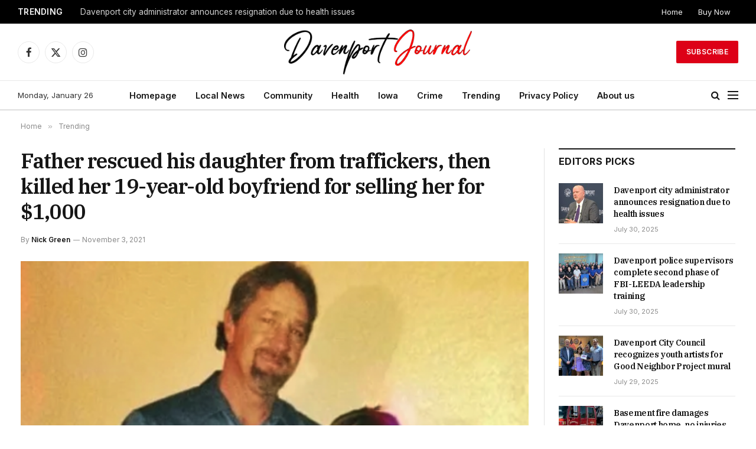

--- FILE ---
content_type: text/html; charset=UTF-8
request_url: https://davenportjournal.com/father-rescued-his-daughter-from-traffickers-then-killed-her-19-year-old-boyfriend-for-selling-her-for-1000/
body_size: 19884
content:

<!DOCTYPE html>
<html lang="en-US" class="s-light site-s-light">

<head>

	<meta charset="UTF-8" />
	<meta name="viewport" content="width=device-width, initial-scale=1" />
	<meta name='robots' content='index, follow, max-image-preview:large, max-snippet:-1, max-video-preview:-1' />
	<style>img:is([sizes="auto" i], [sizes^="auto," i]) { contain-intrinsic-size: 3000px 1500px }</style>
	
	<!-- This site is optimized with the Yoast SEO plugin v24.0 - https://yoast.com/wordpress/plugins/seo/ -->
	<title>Father rescued his daughter from traffickers, then killed her 19-year-old boyfriend for selling her for $1,000 - Davenport Journal</title><link rel="preload" as="image" imagesrcset="https://davenportjournal.com/wp-content/uploads/2021/11/hiuv532hiuv532v532.png 679w, https://davenportjournal.com/wp-content/uploads/2021/11/hiuv532hiuv532v532-300x191.png 300w, https://davenportjournal.com/wp-content/uploads/2021/11/hiuv532hiuv532v532-150x95.png 150w, https://davenportjournal.com/wp-content/uploads/2021/11/hiuv532hiuv532v532-600x382.png 600w, https://davenportjournal.com/wp-content/uploads/2021/11/hiuv532hiuv532v532-660x420.png 660w" imagesizes="(max-width: 801px) 100vw, 801px" /><link rel="preload" as="font" href="https://davenportjournal.com/wp-content/themes/smart-mag/css/icons/fonts/ts-icons.woff2?v3.1" type="font/woff2" crossorigin="anonymous" />
	<link rel="canonical" href="https://davenportjournal.com/father-rescued-his-daughter-from-traffickers-then-killed-her-19-year-old-boyfriend-for-selling-her-for-1000/" />
	<meta property="og:locale" content="en_US" />
	<meta property="og:type" content="article" />
	<meta property="og:title" content="Father rescued his daughter from traffickers, then killed her 19-year-old boyfriend for selling her for $1,000 - Davenport Journal" />
	<meta property="og:description" content="According to the court documents, the 60-year-old father, who has no violent criminal history attached to his name, is now facing murder charges for killing his daughter&#8217;s 19-year-old boyfriend. The 60-year-old man later revealed that he murdered the boyfriend for allegedly selling his juvenile daughter. He was arrested on Friday. It took the police about a" />
	<meta property="og:url" content="https://davenportjournal.com/father-rescued-his-daughter-from-traffickers-then-killed-her-19-year-old-boyfriend-for-selling-her-for-1000/" />
	<meta property="og:site_name" content="Davenport Journal" />
	<meta property="article:published_time" content="2021-11-03T20:02:30+00:00" />
	<meta property="og:image" content="https://davenportjournal.com/wp-content/uploads/2021/11/hiuv532hiuv532v532.png" />
	<meta property="og:image:width" content="679" />
	<meta property="og:image:height" content="432" />
	<meta property="og:image:type" content="image/png" />
	<meta name="author" content="Nick Green" />
	<meta name="twitter:card" content="summary_large_image" />
	<meta name="twitter:label1" content="Written by" />
	<meta name="twitter:data1" content="Nick Green" />
	<meta name="twitter:label2" content="Est. reading time" />
	<meta name="twitter:data2" content="3 minutes" />
	<script type="application/ld+json" class="yoast-schema-graph">{"@context":"https://schema.org","@graph":[{"@type":"WebPage","@id":"https://davenportjournal.com/father-rescued-his-daughter-from-traffickers-then-killed-her-19-year-old-boyfriend-for-selling-her-for-1000/","url":"https://davenportjournal.com/father-rescued-his-daughter-from-traffickers-then-killed-her-19-year-old-boyfriend-for-selling-her-for-1000/","name":"Father rescued his daughter from traffickers, then killed her 19-year-old boyfriend for selling her for $1,000 - Davenport Journal","isPartOf":{"@id":"https://davenportjournal.com/#website"},"primaryImageOfPage":{"@id":"https://davenportjournal.com/father-rescued-his-daughter-from-traffickers-then-killed-her-19-year-old-boyfriend-for-selling-her-for-1000/#primaryimage"},"image":{"@id":"https://davenportjournal.com/father-rescued-his-daughter-from-traffickers-then-killed-her-19-year-old-boyfriend-for-selling-her-for-1000/#primaryimage"},"thumbnailUrl":"https://davenportjournal.com/wp-content/uploads/2021/11/hiuv532hiuv532v532.png","datePublished":"2021-11-03T20:02:30+00:00","dateModified":"2021-11-03T20:02:30+00:00","author":{"@id":"https://davenportjournal.com/#/schema/person/24cd18e449538295c3cf1339c25c9d62"},"breadcrumb":{"@id":"https://davenportjournal.com/father-rescued-his-daughter-from-traffickers-then-killed-her-19-year-old-boyfriend-for-selling-her-for-1000/#breadcrumb"},"inLanguage":"en-US","potentialAction":[{"@type":"ReadAction","target":["https://davenportjournal.com/father-rescued-his-daughter-from-traffickers-then-killed-her-19-year-old-boyfriend-for-selling-her-for-1000/"]}]},{"@type":"ImageObject","inLanguage":"en-US","@id":"https://davenportjournal.com/father-rescued-his-daughter-from-traffickers-then-killed-her-19-year-old-boyfriend-for-selling-her-for-1000/#primaryimage","url":"https://davenportjournal.com/wp-content/uploads/2021/11/hiuv532hiuv532v532.png","contentUrl":"https://davenportjournal.com/wp-content/uploads/2021/11/hiuv532hiuv532v532.png","width":679,"height":432},{"@type":"BreadcrumbList","@id":"https://davenportjournal.com/father-rescued-his-daughter-from-traffickers-then-killed-her-19-year-old-boyfriend-for-selling-her-for-1000/#breadcrumb","itemListElement":[{"@type":"ListItem","position":1,"name":"Home","item":"https://davenportjournal.com/"},{"@type":"ListItem","position":2,"name":"Father rescued his daughter from traffickers, then killed her 19-year-old boyfriend for selling her for $1,000"}]},{"@type":"WebSite","@id":"https://davenportjournal.com/#website","url":"https://davenportjournal.com/","name":"Davenport Journal","description":"","potentialAction":[{"@type":"SearchAction","target":{"@type":"EntryPoint","urlTemplate":"https://davenportjournal.com/?s={search_term_string}"},"query-input":{"@type":"PropertyValueSpecification","valueRequired":true,"valueName":"search_term_string"}}],"inLanguage":"en-US"},{"@type":"Person","@id":"https://davenportjournal.com/#/schema/person/24cd18e449538295c3cf1339c25c9d62","name":"Nick Green","url":"https://davenportjournal.com/author/admin/"}]}</script>
	<!-- / Yoast SEO plugin. -->


<link rel='dns-prefetch' href='//fonts.googleapis.com' />
<link rel="alternate" type="application/rss+xml" title="Davenport Journal &raquo; Feed" href="https://davenportjournal.com/feed/" />
<link rel="alternate" type="application/rss+xml" title="Davenport Journal &raquo; Comments Feed" href="https://davenportjournal.com/comments/feed/" />
		<!-- This site uses the Google Analytics by MonsterInsights plugin v9.2.2 - Using Analytics tracking - https://www.monsterinsights.com/ -->
							<script src="//www.googletagmanager.com/gtag/js?id=G-2BYKWHE7W1"  data-cfasync="false" data-wpfc-render="false" type="text/javascript" async></script>
			<script data-cfasync="false" data-wpfc-render="false" type="text/javascript">
				var mi_version = '9.2.2';
				var mi_track_user = true;
				var mi_no_track_reason = '';
								var MonsterInsightsDefaultLocations = {"page_location":"https:\/\/davenportjournal.com\/father-rescued-his-daughter-from-traffickers-then-killed-her-19-year-old-boyfriend-for-selling-her-for-1000\/"};
				if ( typeof MonsterInsightsPrivacyGuardFilter === 'function' ) {
					var MonsterInsightsLocations = (typeof MonsterInsightsExcludeQuery === 'object') ? MonsterInsightsPrivacyGuardFilter( MonsterInsightsExcludeQuery ) : MonsterInsightsPrivacyGuardFilter( MonsterInsightsDefaultLocations );
				} else {
					var MonsterInsightsLocations = (typeof MonsterInsightsExcludeQuery === 'object') ? MonsterInsightsExcludeQuery : MonsterInsightsDefaultLocations;
				}

								var disableStrs = [
										'ga-disable-G-2BYKWHE7W1',
									];

				/* Function to detect opted out users */
				function __gtagTrackerIsOptedOut() {
					for (var index = 0; index < disableStrs.length; index++) {
						if (document.cookie.indexOf(disableStrs[index] + '=true') > -1) {
							return true;
						}
					}

					return false;
				}

				/* Disable tracking if the opt-out cookie exists. */
				if (__gtagTrackerIsOptedOut()) {
					for (var index = 0; index < disableStrs.length; index++) {
						window[disableStrs[index]] = true;
					}
				}

				/* Opt-out function */
				function __gtagTrackerOptout() {
					for (var index = 0; index < disableStrs.length; index++) {
						document.cookie = disableStrs[index] + '=true; expires=Thu, 31 Dec 2099 23:59:59 UTC; path=/';
						window[disableStrs[index]] = true;
					}
				}

				if ('undefined' === typeof gaOptout) {
					function gaOptout() {
						__gtagTrackerOptout();
					}
				}
								window.dataLayer = window.dataLayer || [];

				window.MonsterInsightsDualTracker = {
					helpers: {},
					trackers: {},
				};
				if (mi_track_user) {
					function __gtagDataLayer() {
						dataLayer.push(arguments);
					}

					function __gtagTracker(type, name, parameters) {
						if (!parameters) {
							parameters = {};
						}

						if (parameters.send_to) {
							__gtagDataLayer.apply(null, arguments);
							return;
						}

						if (type === 'event') {
														parameters.send_to = monsterinsights_frontend.v4_id;
							var hookName = name;
							if (typeof parameters['event_category'] !== 'undefined') {
								hookName = parameters['event_category'] + ':' + name;
							}

							if (typeof MonsterInsightsDualTracker.trackers[hookName] !== 'undefined') {
								MonsterInsightsDualTracker.trackers[hookName](parameters);
							} else {
								__gtagDataLayer('event', name, parameters);
							}
							
						} else {
							__gtagDataLayer.apply(null, arguments);
						}
					}

					__gtagTracker('js', new Date());
					__gtagTracker('set', {
						'developer_id.dZGIzZG': true,
											});
					if ( MonsterInsightsLocations.page_location ) {
						__gtagTracker('set', MonsterInsightsLocations);
					}
										__gtagTracker('config', 'G-2BYKWHE7W1', {"forceSSL":"true","link_attribution":"true"} );
															window.gtag = __gtagTracker;										(function () {
						/* https://developers.google.com/analytics/devguides/collection/analyticsjs/ */
						/* ga and __gaTracker compatibility shim. */
						var noopfn = function () {
							return null;
						};
						var newtracker = function () {
							return new Tracker();
						};
						var Tracker = function () {
							return null;
						};
						var p = Tracker.prototype;
						p.get = noopfn;
						p.set = noopfn;
						p.send = function () {
							var args = Array.prototype.slice.call(arguments);
							args.unshift('send');
							__gaTracker.apply(null, args);
						};
						var __gaTracker = function () {
							var len = arguments.length;
							if (len === 0) {
								return;
							}
							var f = arguments[len - 1];
							if (typeof f !== 'object' || f === null || typeof f.hitCallback !== 'function') {
								if ('send' === arguments[0]) {
									var hitConverted, hitObject = false, action;
									if ('event' === arguments[1]) {
										if ('undefined' !== typeof arguments[3]) {
											hitObject = {
												'eventAction': arguments[3],
												'eventCategory': arguments[2],
												'eventLabel': arguments[4],
												'value': arguments[5] ? arguments[5] : 1,
											}
										}
									}
									if ('pageview' === arguments[1]) {
										if ('undefined' !== typeof arguments[2]) {
											hitObject = {
												'eventAction': 'page_view',
												'page_path': arguments[2],
											}
										}
									}
									if (typeof arguments[2] === 'object') {
										hitObject = arguments[2];
									}
									if (typeof arguments[5] === 'object') {
										Object.assign(hitObject, arguments[5]);
									}
									if ('undefined' !== typeof arguments[1].hitType) {
										hitObject = arguments[1];
										if ('pageview' === hitObject.hitType) {
											hitObject.eventAction = 'page_view';
										}
									}
									if (hitObject) {
										action = 'timing' === arguments[1].hitType ? 'timing_complete' : hitObject.eventAction;
										hitConverted = mapArgs(hitObject);
										__gtagTracker('event', action, hitConverted);
									}
								}
								return;
							}

							function mapArgs(args) {
								var arg, hit = {};
								var gaMap = {
									'eventCategory': 'event_category',
									'eventAction': 'event_action',
									'eventLabel': 'event_label',
									'eventValue': 'event_value',
									'nonInteraction': 'non_interaction',
									'timingCategory': 'event_category',
									'timingVar': 'name',
									'timingValue': 'value',
									'timingLabel': 'event_label',
									'page': 'page_path',
									'location': 'page_location',
									'title': 'page_title',
									'referrer' : 'page_referrer',
								};
								for (arg in args) {
																		if (!(!args.hasOwnProperty(arg) || !gaMap.hasOwnProperty(arg))) {
										hit[gaMap[arg]] = args[arg];
									} else {
										hit[arg] = args[arg];
									}
								}
								return hit;
							}

							try {
								f.hitCallback();
							} catch (ex) {
							}
						};
						__gaTracker.create = newtracker;
						__gaTracker.getByName = newtracker;
						__gaTracker.getAll = function () {
							return [];
						};
						__gaTracker.remove = noopfn;
						__gaTracker.loaded = true;
						window['__gaTracker'] = __gaTracker;
					})();
									} else {
										console.log("");
					(function () {
						function __gtagTracker() {
							return null;
						}

						window['__gtagTracker'] = __gtagTracker;
						window['gtag'] = __gtagTracker;
					})();
									}
			</script>
				<!-- / Google Analytics by MonsterInsights -->
		<script type="text/javascript">
/* <![CDATA[ */
window._wpemojiSettings = {"baseUrl":"https:\/\/s.w.org\/images\/core\/emoji\/15.0.3\/72x72\/","ext":".png","svgUrl":"https:\/\/s.w.org\/images\/core\/emoji\/15.0.3\/svg\/","svgExt":".svg","source":{"concatemoji":"https:\/\/davenportjournal.com\/wp-includes\/js\/wp-emoji-release.min.js?ver=6.7.4"}};
/*! This file is auto-generated */
!function(i,n){var o,s,e;function c(e){try{var t={supportTests:e,timestamp:(new Date).valueOf()};sessionStorage.setItem(o,JSON.stringify(t))}catch(e){}}function p(e,t,n){e.clearRect(0,0,e.canvas.width,e.canvas.height),e.fillText(t,0,0);var t=new Uint32Array(e.getImageData(0,0,e.canvas.width,e.canvas.height).data),r=(e.clearRect(0,0,e.canvas.width,e.canvas.height),e.fillText(n,0,0),new Uint32Array(e.getImageData(0,0,e.canvas.width,e.canvas.height).data));return t.every(function(e,t){return e===r[t]})}function u(e,t,n){switch(t){case"flag":return n(e,"\ud83c\udff3\ufe0f\u200d\u26a7\ufe0f","\ud83c\udff3\ufe0f\u200b\u26a7\ufe0f")?!1:!n(e,"\ud83c\uddfa\ud83c\uddf3","\ud83c\uddfa\u200b\ud83c\uddf3")&&!n(e,"\ud83c\udff4\udb40\udc67\udb40\udc62\udb40\udc65\udb40\udc6e\udb40\udc67\udb40\udc7f","\ud83c\udff4\u200b\udb40\udc67\u200b\udb40\udc62\u200b\udb40\udc65\u200b\udb40\udc6e\u200b\udb40\udc67\u200b\udb40\udc7f");case"emoji":return!n(e,"\ud83d\udc26\u200d\u2b1b","\ud83d\udc26\u200b\u2b1b")}return!1}function f(e,t,n){var r="undefined"!=typeof WorkerGlobalScope&&self instanceof WorkerGlobalScope?new OffscreenCanvas(300,150):i.createElement("canvas"),a=r.getContext("2d",{willReadFrequently:!0}),o=(a.textBaseline="top",a.font="600 32px Arial",{});return e.forEach(function(e){o[e]=t(a,e,n)}),o}function t(e){var t=i.createElement("script");t.src=e,t.defer=!0,i.head.appendChild(t)}"undefined"!=typeof Promise&&(o="wpEmojiSettingsSupports",s=["flag","emoji"],n.supports={everything:!0,everythingExceptFlag:!0},e=new Promise(function(e){i.addEventListener("DOMContentLoaded",e,{once:!0})}),new Promise(function(t){var n=function(){try{var e=JSON.parse(sessionStorage.getItem(o));if("object"==typeof e&&"number"==typeof e.timestamp&&(new Date).valueOf()<e.timestamp+604800&&"object"==typeof e.supportTests)return e.supportTests}catch(e){}return null}();if(!n){if("undefined"!=typeof Worker&&"undefined"!=typeof OffscreenCanvas&&"undefined"!=typeof URL&&URL.createObjectURL&&"undefined"!=typeof Blob)try{var e="postMessage("+f.toString()+"("+[JSON.stringify(s),u.toString(),p.toString()].join(",")+"));",r=new Blob([e],{type:"text/javascript"}),a=new Worker(URL.createObjectURL(r),{name:"wpTestEmojiSupports"});return void(a.onmessage=function(e){c(n=e.data),a.terminate(),t(n)})}catch(e){}c(n=f(s,u,p))}t(n)}).then(function(e){for(var t in e)n.supports[t]=e[t],n.supports.everything=n.supports.everything&&n.supports[t],"flag"!==t&&(n.supports.everythingExceptFlag=n.supports.everythingExceptFlag&&n.supports[t]);n.supports.everythingExceptFlag=n.supports.everythingExceptFlag&&!n.supports.flag,n.DOMReady=!1,n.readyCallback=function(){n.DOMReady=!0}}).then(function(){return e}).then(function(){var e;n.supports.everything||(n.readyCallback(),(e=n.source||{}).concatemoji?t(e.concatemoji):e.wpemoji&&e.twemoji&&(t(e.twemoji),t(e.wpemoji)))}))}((window,document),window._wpemojiSettings);
/* ]]> */
</script>
<style id='wp-emoji-styles-inline-css' type='text/css'>

	img.wp-smiley, img.emoji {
		display: inline !important;
		border: none !important;
		box-shadow: none !important;
		height: 1em !important;
		width: 1em !important;
		margin: 0 0.07em !important;
		vertical-align: -0.1em !important;
		background: none !important;
		padding: 0 !important;
	}
</style>
<link rel='stylesheet' id='wp-block-library-css' href='https://davenportjournal.com/wp-includes/css/dist/block-library/style.min.css?ver=6.7.4' type='text/css' media='all' />
<style id='classic-theme-styles-inline-css' type='text/css'>
/*! This file is auto-generated */
.wp-block-button__link{color:#fff;background-color:#32373c;border-radius:9999px;box-shadow:none;text-decoration:none;padding:calc(.667em + 2px) calc(1.333em + 2px);font-size:1.125em}.wp-block-file__button{background:#32373c;color:#fff;text-decoration:none}
</style>
<style id='global-styles-inline-css' type='text/css'>
:root{--wp--preset--aspect-ratio--square: 1;--wp--preset--aspect-ratio--4-3: 4/3;--wp--preset--aspect-ratio--3-4: 3/4;--wp--preset--aspect-ratio--3-2: 3/2;--wp--preset--aspect-ratio--2-3: 2/3;--wp--preset--aspect-ratio--16-9: 16/9;--wp--preset--aspect-ratio--9-16: 9/16;--wp--preset--color--black: #000000;--wp--preset--color--cyan-bluish-gray: #abb8c3;--wp--preset--color--white: #ffffff;--wp--preset--color--pale-pink: #f78da7;--wp--preset--color--vivid-red: #cf2e2e;--wp--preset--color--luminous-vivid-orange: #ff6900;--wp--preset--color--luminous-vivid-amber: #fcb900;--wp--preset--color--light-green-cyan: #7bdcb5;--wp--preset--color--vivid-green-cyan: #00d084;--wp--preset--color--pale-cyan-blue: #8ed1fc;--wp--preset--color--vivid-cyan-blue: #0693e3;--wp--preset--color--vivid-purple: #9b51e0;--wp--preset--gradient--vivid-cyan-blue-to-vivid-purple: linear-gradient(135deg,rgba(6,147,227,1) 0%,rgb(155,81,224) 100%);--wp--preset--gradient--light-green-cyan-to-vivid-green-cyan: linear-gradient(135deg,rgb(122,220,180) 0%,rgb(0,208,130) 100%);--wp--preset--gradient--luminous-vivid-amber-to-luminous-vivid-orange: linear-gradient(135deg,rgba(252,185,0,1) 0%,rgba(255,105,0,1) 100%);--wp--preset--gradient--luminous-vivid-orange-to-vivid-red: linear-gradient(135deg,rgba(255,105,0,1) 0%,rgb(207,46,46) 100%);--wp--preset--gradient--very-light-gray-to-cyan-bluish-gray: linear-gradient(135deg,rgb(238,238,238) 0%,rgb(169,184,195) 100%);--wp--preset--gradient--cool-to-warm-spectrum: linear-gradient(135deg,rgb(74,234,220) 0%,rgb(151,120,209) 20%,rgb(207,42,186) 40%,rgb(238,44,130) 60%,rgb(251,105,98) 80%,rgb(254,248,76) 100%);--wp--preset--gradient--blush-light-purple: linear-gradient(135deg,rgb(255,206,236) 0%,rgb(152,150,240) 100%);--wp--preset--gradient--blush-bordeaux: linear-gradient(135deg,rgb(254,205,165) 0%,rgb(254,45,45) 50%,rgb(107,0,62) 100%);--wp--preset--gradient--luminous-dusk: linear-gradient(135deg,rgb(255,203,112) 0%,rgb(199,81,192) 50%,rgb(65,88,208) 100%);--wp--preset--gradient--pale-ocean: linear-gradient(135deg,rgb(255,245,203) 0%,rgb(182,227,212) 50%,rgb(51,167,181) 100%);--wp--preset--gradient--electric-grass: linear-gradient(135deg,rgb(202,248,128) 0%,rgb(113,206,126) 100%);--wp--preset--gradient--midnight: linear-gradient(135deg,rgb(2,3,129) 0%,rgb(40,116,252) 100%);--wp--preset--font-size--small: 13px;--wp--preset--font-size--medium: 20px;--wp--preset--font-size--large: 36px;--wp--preset--font-size--x-large: 42px;--wp--preset--spacing--20: 0.44rem;--wp--preset--spacing--30: 0.67rem;--wp--preset--spacing--40: 1rem;--wp--preset--spacing--50: 1.5rem;--wp--preset--spacing--60: 2.25rem;--wp--preset--spacing--70: 3.38rem;--wp--preset--spacing--80: 5.06rem;--wp--preset--shadow--natural: 6px 6px 9px rgba(0, 0, 0, 0.2);--wp--preset--shadow--deep: 12px 12px 50px rgba(0, 0, 0, 0.4);--wp--preset--shadow--sharp: 6px 6px 0px rgba(0, 0, 0, 0.2);--wp--preset--shadow--outlined: 6px 6px 0px -3px rgba(255, 255, 255, 1), 6px 6px rgba(0, 0, 0, 1);--wp--preset--shadow--crisp: 6px 6px 0px rgba(0, 0, 0, 1);}:where(.is-layout-flex){gap: 0.5em;}:where(.is-layout-grid){gap: 0.5em;}body .is-layout-flex{display: flex;}.is-layout-flex{flex-wrap: wrap;align-items: center;}.is-layout-flex > :is(*, div){margin: 0;}body .is-layout-grid{display: grid;}.is-layout-grid > :is(*, div){margin: 0;}:where(.wp-block-columns.is-layout-flex){gap: 2em;}:where(.wp-block-columns.is-layout-grid){gap: 2em;}:where(.wp-block-post-template.is-layout-flex){gap: 1.25em;}:where(.wp-block-post-template.is-layout-grid){gap: 1.25em;}.has-black-color{color: var(--wp--preset--color--black) !important;}.has-cyan-bluish-gray-color{color: var(--wp--preset--color--cyan-bluish-gray) !important;}.has-white-color{color: var(--wp--preset--color--white) !important;}.has-pale-pink-color{color: var(--wp--preset--color--pale-pink) !important;}.has-vivid-red-color{color: var(--wp--preset--color--vivid-red) !important;}.has-luminous-vivid-orange-color{color: var(--wp--preset--color--luminous-vivid-orange) !important;}.has-luminous-vivid-amber-color{color: var(--wp--preset--color--luminous-vivid-amber) !important;}.has-light-green-cyan-color{color: var(--wp--preset--color--light-green-cyan) !important;}.has-vivid-green-cyan-color{color: var(--wp--preset--color--vivid-green-cyan) !important;}.has-pale-cyan-blue-color{color: var(--wp--preset--color--pale-cyan-blue) !important;}.has-vivid-cyan-blue-color{color: var(--wp--preset--color--vivid-cyan-blue) !important;}.has-vivid-purple-color{color: var(--wp--preset--color--vivid-purple) !important;}.has-black-background-color{background-color: var(--wp--preset--color--black) !important;}.has-cyan-bluish-gray-background-color{background-color: var(--wp--preset--color--cyan-bluish-gray) !important;}.has-white-background-color{background-color: var(--wp--preset--color--white) !important;}.has-pale-pink-background-color{background-color: var(--wp--preset--color--pale-pink) !important;}.has-vivid-red-background-color{background-color: var(--wp--preset--color--vivid-red) !important;}.has-luminous-vivid-orange-background-color{background-color: var(--wp--preset--color--luminous-vivid-orange) !important;}.has-luminous-vivid-amber-background-color{background-color: var(--wp--preset--color--luminous-vivid-amber) !important;}.has-light-green-cyan-background-color{background-color: var(--wp--preset--color--light-green-cyan) !important;}.has-vivid-green-cyan-background-color{background-color: var(--wp--preset--color--vivid-green-cyan) !important;}.has-pale-cyan-blue-background-color{background-color: var(--wp--preset--color--pale-cyan-blue) !important;}.has-vivid-cyan-blue-background-color{background-color: var(--wp--preset--color--vivid-cyan-blue) !important;}.has-vivid-purple-background-color{background-color: var(--wp--preset--color--vivid-purple) !important;}.has-black-border-color{border-color: var(--wp--preset--color--black) !important;}.has-cyan-bluish-gray-border-color{border-color: var(--wp--preset--color--cyan-bluish-gray) !important;}.has-white-border-color{border-color: var(--wp--preset--color--white) !important;}.has-pale-pink-border-color{border-color: var(--wp--preset--color--pale-pink) !important;}.has-vivid-red-border-color{border-color: var(--wp--preset--color--vivid-red) !important;}.has-luminous-vivid-orange-border-color{border-color: var(--wp--preset--color--luminous-vivid-orange) !important;}.has-luminous-vivid-amber-border-color{border-color: var(--wp--preset--color--luminous-vivid-amber) !important;}.has-light-green-cyan-border-color{border-color: var(--wp--preset--color--light-green-cyan) !important;}.has-vivid-green-cyan-border-color{border-color: var(--wp--preset--color--vivid-green-cyan) !important;}.has-pale-cyan-blue-border-color{border-color: var(--wp--preset--color--pale-cyan-blue) !important;}.has-vivid-cyan-blue-border-color{border-color: var(--wp--preset--color--vivid-cyan-blue) !important;}.has-vivid-purple-border-color{border-color: var(--wp--preset--color--vivid-purple) !important;}.has-vivid-cyan-blue-to-vivid-purple-gradient-background{background: var(--wp--preset--gradient--vivid-cyan-blue-to-vivid-purple) !important;}.has-light-green-cyan-to-vivid-green-cyan-gradient-background{background: var(--wp--preset--gradient--light-green-cyan-to-vivid-green-cyan) !important;}.has-luminous-vivid-amber-to-luminous-vivid-orange-gradient-background{background: var(--wp--preset--gradient--luminous-vivid-amber-to-luminous-vivid-orange) !important;}.has-luminous-vivid-orange-to-vivid-red-gradient-background{background: var(--wp--preset--gradient--luminous-vivid-orange-to-vivid-red) !important;}.has-very-light-gray-to-cyan-bluish-gray-gradient-background{background: var(--wp--preset--gradient--very-light-gray-to-cyan-bluish-gray) !important;}.has-cool-to-warm-spectrum-gradient-background{background: var(--wp--preset--gradient--cool-to-warm-spectrum) !important;}.has-blush-light-purple-gradient-background{background: var(--wp--preset--gradient--blush-light-purple) !important;}.has-blush-bordeaux-gradient-background{background: var(--wp--preset--gradient--blush-bordeaux) !important;}.has-luminous-dusk-gradient-background{background: var(--wp--preset--gradient--luminous-dusk) !important;}.has-pale-ocean-gradient-background{background: var(--wp--preset--gradient--pale-ocean) !important;}.has-electric-grass-gradient-background{background: var(--wp--preset--gradient--electric-grass) !important;}.has-midnight-gradient-background{background: var(--wp--preset--gradient--midnight) !important;}.has-small-font-size{font-size: var(--wp--preset--font-size--small) !important;}.has-medium-font-size{font-size: var(--wp--preset--font-size--medium) !important;}.has-large-font-size{font-size: var(--wp--preset--font-size--large) !important;}.has-x-large-font-size{font-size: var(--wp--preset--font-size--x-large) !important;}
:where(.wp-block-post-template.is-layout-flex){gap: 1.25em;}:where(.wp-block-post-template.is-layout-grid){gap: 1.25em;}
:where(.wp-block-columns.is-layout-flex){gap: 2em;}:where(.wp-block-columns.is-layout-grid){gap: 2em;}
:root :where(.wp-block-pullquote){font-size: 1.5em;line-height: 1.6;}
</style>
<link rel='stylesheet' id='smartmag-core-css' href='https://davenportjournal.com/wp-content/themes/smart-mag/style.css?ver=10.2.1' type='text/css' media='all' />
<style id='smartmag-core-inline-css' type='text/css'>
:root { --c-main: #dd0017;
--c-main-rgb: 221,0,23;
--text-font: "Inter", system-ui, -apple-system, "Segoe UI", Arial, sans-serif;
--body-font: "Inter", system-ui, -apple-system, "Segoe UI", Arial, sans-serif;
--title-font: "IBM Plex Serif", Georgia, serif;
--title-size-n: 17px;
--title-size-m: 18px;
--title-size-l: 20px;
--main-width: 1220px;
--footer-mt: 0px;
--p-title-space: 7px;
--excerpt-mt: 13px;
--excerpt-size: 14px; }
.post-title:not(._) { letter-spacing: -0.025em; }
:root { --sidebar-width: 300px; }
.ts-row, .has-el-gap { --sidebar-c-width: calc(var(--sidebar-width) + var(--grid-gutter-h) + var(--sidebar-c-pad)); }
:root { --sidebar-pad: 32px; --sidebar-sep-pad: 32px; }
.main-wrap > .main { margin-top: 30px; }
.smart-head-main .smart-head-mid { --head-h: 96px; }
.smart-head-main .smart-head-bot { --head-h: 51px; border-top-width: 1px; border-top-color: #e8e8e8; border-bottom-width: 2px; border-bottom-color: #dedede; }
.navigation-main .menu > li > a { font-size: 14.4px; font-weight: 600; }
.navigation-main .menu > li li a { font-size: 13px; }
.navigation-main { --nav-items-space: 16px; }
.mobile-menu { font-size: 15px; }
.smart-head-main .spc-social { --spc-social-fs: 17px; --spc-social-size: 37px; }
.smart-head-main .hamburger-icon { width: 18px; }
.trending-ticker .heading { color: #f7f7f7; font-size: 13.8px; font-weight: 600; letter-spacing: .02em; margin-right: 30px; }
.trending-ticker .post-link { font-size: 13.8px; }
.trending-ticker { --max-width: 500px; }
.post-meta .meta-item, .post-meta .text-in { font-size: 11px; }
.post-meta .text-in, .post-meta .post-cat > a { font-size: 11px; }
.post-meta .post-cat > a { font-weight: 600; text-transform: uppercase; letter-spacing: .02em; }
.post-meta .post-author > a { font-weight: 600; }
.block-head-f .heading { font-size: 16px; font-weight: 800; text-transform: uppercase; letter-spacing: .03em; }
.block-head-f { --space-below: 15px; --line-weight: 2px; --c-border: #ffffff; }
.s-dark .block-head-f { --c-border: #151516; }
.loop-grid-base .media { margin-bottom: 13px; }
.list-post { --list-p-media-width: 30%; --list-p-media-max-width: 85%; }
.loop-small .ratio-is-custom { padding-bottom: calc(100% / 1.1); }
.loop-small .media:not(i) { max-width: 75px; }
.post-meta-single .meta-item, .post-meta-single .text-in { font-size: 12px; }
.the-post-header .post-meta .post-title { font-weight: 600; }
.entry-content { font-family: "IBM Plex Serif", Georgia, serif; font-size: 17px; }
.site-s-light .entry-content { color: #000000; }
.post-share-float .share-text { font-size: 10px; }
.post-share-float .service { width: 38px; height: 38px; margin-bottom: 8px; border-radius: 50px; font-size: 16px; }
.s-post-modern .post-content-wrap { display: grid; grid-template-columns: minmax(0, 1fr); }
.s-post-modern .entry-content { max-width: min(100%, calc(700px + var(--p-spacious-pad)*2)); justify-self: center; }
.s-head-large .sub-title { font-size: 17px; }
.site-s-light .s-head-large .sub-title { color: #515151; }
.site-s-light .s-head-large .post-meta { --c-post-meta: #565656; }
.s-post-large .post-content-wrap { display: grid; grid-template-columns: minmax(0, 1fr); }
.s-post-large .entry-content { max-width: min(100%, calc(700px + var(--p-spacious-pad)*2)); justify-self: center; }
.a-wrap-2:not(._) { padding-top: 17px; padding-bottom: 17px; padding-left: 15px; padding-right: 15px; margin-top: 0px; margin-bottom: 0px; }
@media (min-width: 1200px) { .s-head-large .post-title { font-size: 40px; } }
@media (min-width: 941px) and (max-width: 1200px) { :root { --sidebar-width: 280px; }
.ts-row, .has-el-gap { --sidebar-c-width: calc(var(--sidebar-width) + var(--grid-gutter-h) + var(--sidebar-c-pad)); }
.navigation-main .menu > li > a { font-size: calc(10px + (14.4px - 10px) * .7); }
.trending-ticker { --max-width: 400px; } }
@media (max-width: 767px) { .s-head-large .post-title { font-size: 29px; } }


</style>
<link rel='stylesheet' id='smartmag-magnific-popup-css' href='https://davenportjournal.com/wp-content/themes/smart-mag/css/lightbox.css?ver=10.2.1' type='text/css' media='all' />
<link rel='stylesheet' id='smartmag-icons-css' href='https://davenportjournal.com/wp-content/themes/smart-mag/css/icons/icons.css?ver=10.2.1' type='text/css' media='all' />
<link rel='stylesheet' id='smartmag-gfonts-custom-css' href='https://fonts.googleapis.com/css?family=Inter%3A400%2C500%2C600%2C700%7CIBM+Plex+Serif%3A400%2C500%2C600%2C700&#038;display=swap' type='text/css' media='all' />
<script type="text/javascript" id="smartmag-lazy-inline-js-after">
/* <![CDATA[ */
/**
 * @copyright ThemeSphere
 * @preserve
 */
var BunyadLazy={};BunyadLazy.load=function(){function a(e,n){var t={};e.dataset.bgset&&e.dataset.sizes?(t.sizes=e.dataset.sizes,t.srcset=e.dataset.bgset):t.src=e.dataset.bgsrc,function(t){var a=t.dataset.ratio;if(0<a){const e=t.parentElement;if(e.classList.contains("media-ratio")){const n=e.style;n.getPropertyValue("--a-ratio")||(n.paddingBottom=100/a+"%")}}}(e);var a,o=document.createElement("img");for(a in o.onload=function(){var t="url('"+(o.currentSrc||o.src)+"')",a=e.style;a.backgroundImage!==t&&requestAnimationFrame(()=>{a.backgroundImage=t,n&&n()}),o.onload=null,o.onerror=null,o=null},o.onerror=o.onload,t)o.setAttribute(a,t[a]);o&&o.complete&&0<o.naturalWidth&&o.onload&&o.onload()}function e(t){t.dataset.loaded||a(t,()=>{document.dispatchEvent(new Event("lazyloaded")),t.dataset.loaded=1})}function n(t){"complete"===document.readyState?t():window.addEventListener("load",t)}return{initEarly:function(){var t,a=()=>{document.querySelectorAll(".img.bg-cover:not(.lazyload)").forEach(e)};"complete"!==document.readyState?(t=setInterval(a,150),n(()=>{a(),clearInterval(t)})):a()},callOnLoad:n,initBgImages:function(t){t&&n(()=>{document.querySelectorAll(".img.bg-cover").forEach(e)})},bgLoad:a}}(),BunyadLazy.load.initEarly();
/* ]]> */
</script>
<script type="text/javascript" src="https://davenportjournal.com/wp-content/plugins/google-analytics-for-wordpress/assets/js/frontend-gtag.min.js?ver=9.2.2" id="monsterinsights-frontend-script-js" async="async" data-wp-strategy="async"></script>
<script data-cfasync="false" data-wpfc-render="false" type="text/javascript" id='monsterinsights-frontend-script-js-extra'>/* <![CDATA[ */
var monsterinsights_frontend = {"js_events_tracking":"true","download_extensions":"doc,pdf,ppt,zip,xls,docx,pptx,xlsx","inbound_paths":"[{\"path\":\"\\\/go\\\/\",\"label\":\"affiliate\"},{\"path\":\"\\\/recommend\\\/\",\"label\":\"affiliate\"}]","home_url":"https:\/\/davenportjournal.com","hash_tracking":"false","v4_id":"G-2BYKWHE7W1"};/* ]]> */
</script>
<script type="text/javascript" src="https://davenportjournal.com/wp-includes/js/jquery/jquery.min.js?ver=3.7.1" id="jquery-core-js"></script>
<script type="text/javascript" src="https://davenportjournal.com/wp-includes/js/jquery/jquery-migrate.min.js?ver=3.4.1" id="jquery-migrate-js"></script>
<link rel="https://api.w.org/" href="https://davenportjournal.com/wp-json/" /><link rel="alternate" title="JSON" type="application/json" href="https://davenportjournal.com/wp-json/wp/v2/posts/6398" /><link rel="EditURI" type="application/rsd+xml" title="RSD" href="https://davenportjournal.com/xmlrpc.php?rsd" />
<meta name="generator" content="WordPress 6.7.4" />
<link rel='shortlink' href='https://davenportjournal.com/?p=6398' />
<link rel="alternate" title="oEmbed (JSON)" type="application/json+oembed" href="https://davenportjournal.com/wp-json/oembed/1.0/embed?url=https%3A%2F%2Fdavenportjournal.com%2Ffather-rescued-his-daughter-from-traffickers-then-killed-her-19-year-old-boyfriend-for-selling-her-for-1000%2F" />
<link rel="alternate" title="oEmbed (XML)" type="text/xml+oembed" href="https://davenportjournal.com/wp-json/oembed/1.0/embed?url=https%3A%2F%2Fdavenportjournal.com%2Ffather-rescued-his-daughter-from-traffickers-then-killed-her-19-year-old-boyfriend-for-selling-her-for-1000%2F&#038;format=xml" />

		<script>
		var BunyadSchemeKey = 'bunyad-scheme';
		(() => {
			const d = document.documentElement;
			const c = d.classList;
			var scheme = localStorage.getItem(BunyadSchemeKey);
			
			if (scheme) {
				d.dataset.origClass = c;
				scheme === 'dark' ? c.remove('s-light', 'site-s-light') : c.remove('s-dark', 'site-s-dark');
				c.add('site-s-' + scheme, 's-' + scheme);
			}
		})();
		</script>
		<meta name="generator" content="Elementor 3.25.10; features: additional_custom_breakpoints, e_optimized_control_loading; settings: css_print_method-external, google_font-enabled, font_display-auto">
			<style>
				.e-con.e-parent:nth-of-type(n+4):not(.e-lazyloaded):not(.e-no-lazyload),
				.e-con.e-parent:nth-of-type(n+4):not(.e-lazyloaded):not(.e-no-lazyload) * {
					background-image: none !important;
				}
				@media screen and (max-height: 1024px) {
					.e-con.e-parent:nth-of-type(n+3):not(.e-lazyloaded):not(.e-no-lazyload),
					.e-con.e-parent:nth-of-type(n+3):not(.e-lazyloaded):not(.e-no-lazyload) * {
						background-image: none !important;
					}
				}
				@media screen and (max-height: 640px) {
					.e-con.e-parent:nth-of-type(n+2):not(.e-lazyloaded):not(.e-no-lazyload),
					.e-con.e-parent:nth-of-type(n+2):not(.e-lazyloaded):not(.e-no-lazyload) * {
						background-image: none !important;
					}
				}
			</style>
			<link rel="icon" href="https://davenportjournal.com/wp-content/uploads/2020/12/cropped-325352532-32x32.png" sizes="32x32" />
<link rel="icon" href="https://davenportjournal.com/wp-content/uploads/2020/12/cropped-325352532-192x192.png" sizes="192x192" />
<link rel="apple-touch-icon" href="https://davenportjournal.com/wp-content/uploads/2020/12/cropped-325352532-180x180.png" />
<meta name="msapplication-TileImage" content="https://davenportjournal.com/wp-content/uploads/2020/12/cropped-325352532-270x270.png" />


</head>

<body class="post-template-default single single-post postid-6398 single-format-standard right-sidebar post-layout-modern post-cat-10 has-lb has-lb-sm ts-img-hov-fade has-sb-sep layout-normal elementor-default elementor-kit-8329">



<div class="main-wrap">

	
<div class="off-canvas-backdrop"></div>
<div class="mobile-menu-container off-canvas s-dark" id="off-canvas">

	<div class="off-canvas-head">
		<a href="#" class="close">
			<span class="visuallyhidden">Close Menu</span>
			<i class="tsi tsi-times"></i>
		</a>

		<div class="ts-logo">
					</div>
	</div>

	<div class="off-canvas-content">

		
			<ul id="menu-m" class="mobile-menu"><li id="menu-item-3530" class="menu-item menu-item-type-post_type menu-item-object-page menu-item-3530"><a href="https://davenportjournal.com/homepage/">Homepage</a></li>
<li id="menu-item-3491" class="menu-item menu-item-type-taxonomy menu-item-object-category menu-item-3491"><a href="https://davenportjournal.com/category/local-news/">Local News</a></li>
<li id="menu-item-3486" class="menu-item menu-item-type-taxonomy menu-item-object-category menu-item-3486"><a href="https://davenportjournal.com/category/community/">Community</a></li>
<li id="menu-item-3487" class="menu-item menu-item-type-taxonomy menu-item-object-category menu-item-3487"><a href="https://davenportjournal.com/category/health/">Health</a></li>
<li id="menu-item-3490" class="menu-item menu-item-type-taxonomy menu-item-object-category menu-item-3490"><a href="https://davenportjournal.com/category/iowa/">Iowa</a></li>
<li id="menu-item-3488" class="menu-item menu-item-type-taxonomy menu-item-object-category menu-item-3488"><a href="https://davenportjournal.com/category/crime/">Crime</a></li>
<li id="menu-item-3492" class="menu-item menu-item-type-taxonomy menu-item-object-category current-post-ancestor current-menu-parent current-post-parent menu-item-3492"><a href="https://davenportjournal.com/category/trending/">Trending</a></li>
<li id="menu-item-3528" class="menu-item menu-item-type-post_type menu-item-object-page menu-item-3528"><a href="https://davenportjournal.com/privacy-policy/">Privacy Policy</a></li>
<li id="menu-item-3529" class="menu-item menu-item-type-post_type menu-item-object-page menu-item-3529"><a href="https://davenportjournal.com/about-us/">About us</a></li>
</ul>
		
					<div class="off-canvas-widgets">
				
		<div id="smartmag-block-posts-small-3" class="widget ts-block-widget smartmag-widget-posts-small">		
		<div class="block">
					<section class="block-wrap block-posts-small block-sc mb-none" data-id="1">

			<div class="widget-title block-head block-head-ac block-head-b"><h5 class="heading">What's Hot</h5></div>	
			<div class="block-content">
				
	<div class="loop loop-small loop-small-a loop-sep loop-small-sep grid grid-1 md:grid-1 sm:grid-1 xs:grid-1">

					
<article class="l-post small-post small-a-post m-pos-left">

	
			<div class="media">

		
			<a href="https://davenportjournal.com/davenport-city-administrator-announces-resignation-due-to-health-issues/" class="image-link media-ratio ratio-is-custom" title="Davenport city administrator announces resignation due to health issues"><span data-bgsrc="https://davenportjournal.com/wp-content/uploads/2025/07/iuvh532iuhv53-300x209.jpg" class="img bg-cover wp-post-image attachment-medium size-medium lazyload" data-bgset="https://davenportjournal.com/wp-content/uploads/2025/07/iuvh532iuhv53-300x209.jpg 300w, https://davenportjournal.com/wp-content/uploads/2025/07/iuvh532iuhv53-768x535.jpg 768w, https://davenportjournal.com/wp-content/uploads/2025/07/iuvh532iuhv53-150x105.jpg 150w, https://davenportjournal.com/wp-content/uploads/2025/07/iuvh532iuhv53-450x314.jpg 450w, https://davenportjournal.com/wp-content/uploads/2025/07/iuvh532iuhv53.jpg 795w" data-sizes="(max-width: 112px) 100vw, 112px"></span></a>			
			
			
			
		
		</div>
	

	
		<div class="content">

			<div class="post-meta post-meta-a post-meta-left has-below"><h4 class="is-title post-title"><a href="https://davenportjournal.com/davenport-city-administrator-announces-resignation-due-to-health-issues/">Davenport city administrator announces resignation due to health issues</a></h4><div class="post-meta-items meta-below"><span class="meta-item date"><span class="date-link"><time class="post-date" datetime="2025-07-30T18:02:32+00:00">July 30, 2025</time></span></span></div></div>			
			
			
		</div>

	
</article>	
					
<article class="l-post small-post small-a-post m-pos-left">

	
			<div class="media">

		
			<a href="https://davenportjournal.com/davenport-police-supervisors-complete-second-phase-of-fbi-leeda-leadership-training/" class="image-link media-ratio ratio-is-custom" title="Davenport police supervisors complete second phase of FBI-LEEDA leadership training"><span data-bgsrc="https://davenportjournal.com/wp-content/uploads/2025/07/vuih32h523hiuv3-300x194.jpg" class="img bg-cover wp-post-image attachment-medium size-medium lazyload" data-bgset="https://davenportjournal.com/wp-content/uploads/2025/07/vuih32h523hiuv3-300x194.jpg 300w, https://davenportjournal.com/wp-content/uploads/2025/07/vuih32h523hiuv3-768x497.jpg 768w, https://davenportjournal.com/wp-content/uploads/2025/07/vuih32h523hiuv3-150x97.jpg 150w, https://davenportjournal.com/wp-content/uploads/2025/07/vuih32h523hiuv3-450x291.jpg 450w, https://davenportjournal.com/wp-content/uploads/2025/07/vuih32h523hiuv3.jpg 872w" data-sizes="(max-width: 112px) 100vw, 112px"></span></a>			
			
			
			
		
		</div>
	

	
		<div class="content">

			<div class="post-meta post-meta-a post-meta-left has-below"><h4 class="is-title post-title"><a href="https://davenportjournal.com/davenport-police-supervisors-complete-second-phase-of-fbi-leeda-leadership-training/">Davenport police supervisors complete second phase of FBI-LEEDA leadership training</a></h4><div class="post-meta-items meta-below"><span class="meta-item date"><span class="date-link"><time class="post-date" datetime="2025-07-30T17:58:21+00:00">July 30, 2025</time></span></span></div></div>			
			
			
		</div>

	
</article>	
					
<article class="l-post small-post small-a-post m-pos-left">

	
			<div class="media">

		
			<a href="https://davenportjournal.com/davenport-city-council-recognizes-youth-artists-for-good-neighbor-project-mural/" class="image-link media-ratio ratio-is-custom" title="Davenport City Council recognizes youth artists for Good Neighbor Project mural"><span data-bgsrc="https://davenportjournal.com/wp-content/uploads/2025/07/uveeee-300x209.jpg" class="img bg-cover wp-post-image attachment-medium size-medium lazyload" data-bgset="https://davenportjournal.com/wp-content/uploads/2025/07/uveeee-300x209.jpg 300w, https://davenportjournal.com/wp-content/uploads/2025/07/uveeee-768x534.jpg 768w, https://davenportjournal.com/wp-content/uploads/2025/07/uveeee-150x104.jpg 150w, https://davenportjournal.com/wp-content/uploads/2025/07/uveeee-450x313.jpg 450w, https://davenportjournal.com/wp-content/uploads/2025/07/uveeee.jpg 782w" data-sizes="(max-width: 112px) 100vw, 112px"></span></a>			
			
			
			
		
		</div>
	

	
		<div class="content">

			<div class="post-meta post-meta-a post-meta-left has-below"><h4 class="is-title post-title"><a href="https://davenportjournal.com/davenport-city-council-recognizes-youth-artists-for-good-neighbor-project-mural/">Davenport City Council recognizes youth artists for Good Neighbor Project mural</a></h4><div class="post-meta-items meta-below"><span class="meta-item date"><span class="date-link"><time class="post-date" datetime="2025-07-29T19:28:41+00:00">July 29, 2025</time></span></span></div></div>			
			
			
		</div>

	
</article>	
					
<article class="l-post small-post small-a-post m-pos-left">

	
			<div class="media">

		
			<a href="https://davenportjournal.com/basement-fire-damages-davenport-home-no-injuries-reported/" class="image-link media-ratio ratio-is-custom" title="Basement fire damages Davenport home, no injuries reported"><span data-bgsrc="https://davenportjournal.com/wp-content/uploads/2022/06/iuvh325iu5v3h2-300x188.jpg" class="img bg-cover wp-post-image attachment-medium size-medium lazyload" data-bgset="https://davenportjournal.com/wp-content/uploads/2022/06/iuvh325iu5v3h2-300x188.jpg 300w, https://davenportjournal.com/wp-content/uploads/2022/06/iuvh325iu5v3h2-768x480.jpg 768w, https://davenportjournal.com/wp-content/uploads/2022/06/iuvh325iu5v3h2-150x94.jpg 150w, https://davenportjournal.com/wp-content/uploads/2022/06/iuvh325iu5v3h2-600x375.jpg 600w, https://davenportjournal.com/wp-content/uploads/2022/06/iuvh325iu5v3h2-696x435.jpg 696w, https://davenportjournal.com/wp-content/uploads/2022/06/iuvh325iu5v3h2-671x420.jpg 671w, https://davenportjournal.com/wp-content/uploads/2022/06/iuvh325iu5v3h2.jpg 876w" data-sizes="(max-width: 112px) 100vw, 112px"></span></a>			
			
			
			
		
		</div>
	

	
		<div class="content">

			<div class="post-meta post-meta-a post-meta-left has-below"><h4 class="is-title post-title"><a href="https://davenportjournal.com/basement-fire-damages-davenport-home-no-injuries-reported/">Basement fire damages Davenport home, no injuries reported</a></h4><div class="post-meta-items meta-below"><span class="meta-item date"><span class="date-link"><time class="post-date" datetime="2025-07-29T19:26:48+00:00">July 29, 2025</time></span></span></div></div>			
			
			
		</div>

	
</article>	
		
	</div>

					</div>

		</section>
				</div>

		</div>			</div>
		
		
		<div class="spc-social-block spc-social spc-social-b smart-head-social">
		
			
				<a href="https://www.newsbreak.com/davenport-journal-561864" class="link service s-facebook" target="_blank" rel="nofollow noopener">
					<i class="icon tsi tsi-facebook"></i>					<span class="visuallyhidden">Facebook</span>
				</a>
									
			
				<a href="https://www.newsbreak.com/davenport-journal-561864" class="link service s-twitter" target="_blank" rel="nofollow noopener">
					<i class="icon tsi tsi-twitter"></i>					<span class="visuallyhidden">X (Twitter)</span>
				</a>
									
			
				<a href="https://www.newsbreak.com/davenport-journal-561864" class="link service s-instagram" target="_blank" rel="nofollow noopener">
					<i class="icon tsi tsi-instagram"></i>					<span class="visuallyhidden">Instagram</span>
				</a>
									
			
		</div>

		
	</div>

</div>
<div class="smart-head smart-head-a smart-head-main" id="smart-head" data-sticky="auto" data-sticky-type="smart" data-sticky-full>
	
	<div class="smart-head-row smart-head-top s-dark smart-head-row-full">

		<div class="inner full">

							
				<div class="items items-left ">
				
<div class="trending-ticker" data-delay="8">
	<span class="heading">Trending</span>

	<ul>
				
			<li><a href="https://davenportjournal.com/davenport-city-administrator-announces-resignation-due-to-health-issues/" class="post-link">Davenport city administrator announces resignation due to health issues</a></li>
		
				
			<li><a href="https://davenportjournal.com/davenport-police-supervisors-complete-second-phase-of-fbi-leeda-leadership-training/" class="post-link">Davenport police supervisors complete second phase of FBI-LEEDA leadership training</a></li>
		
				
			<li><a href="https://davenportjournal.com/davenport-city-council-recognizes-youth-artists-for-good-neighbor-project-mural/" class="post-link">Davenport City Council recognizes youth artists for Good Neighbor Project mural</a></li>
		
				
			<li><a href="https://davenportjournal.com/basement-fire-damages-davenport-home-no-injuries-reported/" class="post-link">Basement fire damages Davenport home, no injuries reported</a></li>
		
				
			<li><a href="https://davenportjournal.com/davenport-police-share-safety-tips-ahead-of-great-mississippi-valley-fair/" class="post-link">Davenport police share safety tips ahead of Great Mississippi Valley Fair</a></li>
		
				
			<li><a href="https://davenportjournal.com/iowa-to-honor-pearl-harbor-remembrance-day-by-flying-flags-at-half-staff/" class="post-link">Iowa to honor Pearl Harbor Remembrance Day by flying flags at half-staff</a></li>
		
				
			<li><a href="https://davenportjournal.com/davenport-police-chief-announces-progress-in-reducing-violent-crime/" class="post-link">Davenport Police Chief announces progress in reducing violent crime</a></li>
		
				
			<li><a href="https://davenportjournal.com/davenport-fire-department-highlighted-unseen-post-fire-efforts/" class="post-link">Davenport Fire Department highlighted unseen post-fire efforts</a></li>
		
				
			</ul>
</div>
				</div>

							
				<div class="items items-center empty">
								</div>

							
				<div class="items items-right ">
					<div class="nav-wrap">
		<nav class="navigation navigation-small nav-hov-a">
			<ul id="menu-footer-links" class="menu"><li id="menu-item-8513" class="menu-item menu-item-type-custom menu-item-object-custom menu-item-home menu-item-8513"><a href="https://davenportjournal.com">Home</a></li>
<li id="menu-item-8517" class="menu-item menu-item-type-custom menu-item-object-custom menu-item-8517"><a target="_blank" href="https://theme-sphere.com/buy/go.php?theme=smartmag">Buy Now</a></li>
</ul>		</nav>
	</div>
				</div>

						
		</div>
	</div>

	
	<div class="smart-head-row smart-head-mid smart-head-row-3 is-light smart-head-row-full">

		<div class="inner full">

							
				<div class="items items-left ">
				
		<div class="spc-social-block spc-social spc-social-b smart-head-social">
		
			
				<a href="https://www.newsbreak.com/davenport-journal-561864" class="link service s-facebook" target="_blank" rel="nofollow noopener">
					<i class="icon tsi tsi-facebook"></i>					<span class="visuallyhidden">Facebook</span>
				</a>
									
			
				<a href="https://www.newsbreak.com/davenport-journal-561864" class="link service s-twitter" target="_blank" rel="nofollow noopener">
					<i class="icon tsi tsi-twitter"></i>					<span class="visuallyhidden">X (Twitter)</span>
				</a>
									
			
				<a href="https://www.newsbreak.com/davenport-journal-561864" class="link service s-instagram" target="_blank" rel="nofollow noopener">
					<i class="icon tsi tsi-instagram"></i>					<span class="visuallyhidden">Instagram</span>
				</a>
									
			
		</div>

						</div>

							
				<div class="items items-center ">
					<a href="https://davenportjournal.com/" title="Davenport Journal" rel="home" class="logo-link ts-logo logo-is-image">
		<span>
			
				
					<img src="https://smartmag.theme-sphere.com/smart-times/wp-content/uploads/sites/30/2022/03/The-Smart-Times-Logo01-white.png" class="logo-image logo-image-dark" alt="Davenport Journal" srcset="https://smartmag.theme-sphere.com/smart-times/wp-content/uploads/sites/30/2022/03/The-Smart-Times-Logo01-white.png ,https://smartmag.theme-sphere.com/smart-times/wp-content/uploads/sites/30/2022/03/The-Smart-Times-Logo01-white@2x.png 2x"/><img src="https://davenportjournal.com/wp-content/uploads/2020/12/Untitled-1.png" class="logo-image" alt="Davenport Journal" width="1536" height="366"/>
									 
					</span>
	</a>				</div>

							
				<div class="items items-right ">
				
	<a href="#" class="ts-button ts-button-a ts-button1">
		Subscribe	</a>
				</div>

						
		</div>
	</div>

	
	<div class="smart-head-row smart-head-bot smart-head-row-3 is-light has-center-nav smart-head-row-full">

		<div class="inner full">

							
				<div class="items items-left ">
				
<span class="h-date">
	Monday, January 26</span>				</div>

							
				<div class="items items-center ">
					<div class="nav-wrap">
		<nav class="navigation navigation-main nav-hov-a">
			<ul id="menu-m-1" class="menu"><li class="menu-item menu-item-type-post_type menu-item-object-page menu-item-3530"><a href="https://davenportjournal.com/homepage/">Homepage</a></li>
<li class="menu-item menu-item-type-taxonomy menu-item-object-category menu-cat-12 menu-item-3491"><a href="https://davenportjournal.com/category/local-news/">Local News</a></li>
<li class="menu-item menu-item-type-taxonomy menu-item-object-category menu-cat-56 menu-item-3486"><a href="https://davenportjournal.com/category/community/">Community</a></li>
<li class="menu-item menu-item-type-taxonomy menu-item-object-category menu-cat-58 menu-item-3487"><a href="https://davenportjournal.com/category/health/">Health</a></li>
<li class="menu-item menu-item-type-taxonomy menu-item-object-category menu-cat-55 menu-item-3490"><a href="https://davenportjournal.com/category/iowa/">Iowa</a></li>
<li class="menu-item menu-item-type-taxonomy menu-item-object-category menu-cat-57 menu-item-3488"><a href="https://davenportjournal.com/category/crime/">Crime</a></li>
<li class="menu-item menu-item-type-taxonomy menu-item-object-category current-post-ancestor current-menu-parent current-post-parent menu-cat-10 menu-item-3492"><a href="https://davenportjournal.com/category/trending/">Trending</a></li>
<li class="menu-item menu-item-type-post_type menu-item-object-page menu-item-3528"><a href="https://davenportjournal.com/privacy-policy/">Privacy Policy</a></li>
<li class="menu-item menu-item-type-post_type menu-item-object-page menu-item-3529"><a href="https://davenportjournal.com/about-us/">About us</a></li>
</ul>		</nav>
	</div>
				</div>

							
				<div class="items items-right ">
				

	<a href="#" class="search-icon has-icon-only is-icon" title="Search">
		<i class="tsi tsi-search"></i>
	</a>


<button class="offcanvas-toggle has-icon" type="button" aria-label="Menu">
	<span class="hamburger-icon hamburger-icon-b">
		<span class="inner"></span>
	</span>
</button>				</div>

						
		</div>
	</div>

	</div>
<div class="smart-head smart-head-a smart-head-mobile" id="smart-head-mobile" data-sticky="mid" data-sticky-type="smart" data-sticky-full>
	
	<div class="smart-head-row smart-head-mid smart-head-row-3 s-dark smart-head-row-full">

		<div class="inner wrap">

							
				<div class="items items-left ">
				
<button class="offcanvas-toggle has-icon" type="button" aria-label="Menu">
	<span class="hamburger-icon hamburger-icon-a">
		<span class="inner"></span>
	</span>
</button>				</div>

							
				<div class="items items-center ">
					<a href="https://davenportjournal.com/" title="Davenport Journal" rel="home" class="logo-link ts-logo logo-is-image">
		<span>
			
				
					<img src="https://smartmag.theme-sphere.com/smart-times/wp-content/uploads/sites/30/2022/03/The-Smart-Times-Logo01-white.png" class="logo-image logo-image-dark" alt="Davenport Journal" srcset="https://smartmag.theme-sphere.com/smart-times/wp-content/uploads/sites/30/2022/03/The-Smart-Times-Logo01-white.png ,https://smartmag.theme-sphere.com/smart-times/wp-content/uploads/sites/30/2022/03/The-Smart-Times-Logo01-white@2x.png 2x"/><img src="https://davenportjournal.com/wp-content/uploads/2020/12/Untitled-1.png" class="logo-image" alt="Davenport Journal" width="1536" height="366"/>
									 
					</span>
	</a>				</div>

							
				<div class="items items-right ">
				

	<a href="#" class="search-icon has-icon-only is-icon" title="Search">
		<i class="tsi tsi-search"></i>
	</a>

				</div>

						
		</div>
	</div>

	</div>
<nav class="breadcrumbs is-full-width breadcrumbs-a" id="breadcrumb"><div class="inner ts-contain "><span><a href="https://davenportjournal.com/"><span>Home</span></a></span><span class="delim">&raquo;</span><span><a href="https://davenportjournal.com/category/trending/"><span>Trending</span></a></span></div></nav>
<div class="main ts-contain cf right-sidebar">
	
		

<div class="ts-row">
	<div class="col-8 main-content s-post-contain">

					<div class="the-post-header s-head-modern s-head-modern-a">
	<div class="post-meta post-meta-a post-meta-left post-meta-single has-below"><h1 class="is-title post-title">Father rescued his daughter from traffickers, then killed her 19-year-old boyfriend for selling her for $1,000</h1><div class="post-meta-items meta-below has-author-img"><span class="meta-item post-author has-img"><span class="by">By</span> <a href="https://davenportjournal.com/author/admin/" title="Posts by Nick Green" rel="author">Nick Green</a></span><span class="meta-item date"><time class="post-date" datetime="2021-11-03T20:02:30+00:00">November 3, 2021</time></span></div></div>	
	
</div>		
					<div class="single-featured">	
	<div class="featured">
				
			<a href="https://davenportjournal.com/wp-content/uploads/2021/11/hiuv532hiuv532v532.png" class="image-link media-ratio ar-bunyad-main" title="Father rescued his daughter from traffickers, then killed her 19-year-old boyfriend for selling her for $1,000"><img width="801" height="524" src="https://davenportjournal.com/wp-content/uploads/2021/11/hiuv532hiuv532v532.png" class="attachment-bunyad-main size-bunyad-main no-lazy skip-lazy wp-post-image" alt="" sizes="(max-width: 801px) 100vw, 801px" title="Father rescued his daughter from traffickers, then killed her 19-year-old boyfriend for selling her for $1,000" decoding="async" srcset="https://davenportjournal.com/wp-content/uploads/2021/11/hiuv532hiuv532v532.png 679w, https://davenportjournal.com/wp-content/uploads/2021/11/hiuv532hiuv532v532-300x191.png 300w, https://davenportjournal.com/wp-content/uploads/2021/11/hiuv532hiuv532v532-150x95.png 150w, https://davenportjournal.com/wp-content/uploads/2021/11/hiuv532hiuv532v532-600x382.png 600w, https://davenportjournal.com/wp-content/uploads/2021/11/hiuv532hiuv532v532-660x420.png 660w" /></a>		
						
			</div>

	</div>
		
		<div class="the-post s-post-modern">

			<article id="post-6398" class="post-6398 post type-post status-publish format-standard has-post-thumbnail category-trending">
				
<div class="post-content-wrap has-share-float">
						<div class="post-share-float share-float-e is-hidden spc-social-colors spc-social-colored">
	<div class="inner">
					<span class="share-text">Share</span>
		
		<div class="services">
					
				
			<a href="https://www.facebook.com/sharer.php?u=https%3A%2F%2Fdavenportjournal.com%2Ffather-rescued-his-daughter-from-traffickers-then-killed-her-19-year-old-boyfriend-for-selling-her-for-1000%2F" class="cf service s-facebook" target="_blank" title="Facebook" rel="nofollow noopener">
				<i class="tsi tsi-facebook"></i>
				<span class="label">Facebook</span>

							</a>
				
				
			<a href="https://twitter.com/intent/tweet?url=https%3A%2F%2Fdavenportjournal.com%2Ffather-rescued-his-daughter-from-traffickers-then-killed-her-19-year-old-boyfriend-for-selling-her-for-1000%2F&text=Father%20rescued%20his%20daughter%20from%20traffickers%2C%20then%20killed%20her%2019-year-old%20boyfriend%20for%20selling%20her%20for%20%241%2C000" class="cf service s-twitter" target="_blank" title="Twitter" rel="nofollow noopener">
				<i class="tsi tsi-twitter"></i>
				<span class="label">Twitter</span>

							</a>
				
				
			<a href="https://www.linkedin.com/shareArticle?mini=true&url=https%3A%2F%2Fdavenportjournal.com%2Ffather-rescued-his-daughter-from-traffickers-then-killed-her-19-year-old-boyfriend-for-selling-her-for-1000%2F" class="cf service s-linkedin" target="_blank" title="LinkedIn" rel="nofollow noopener">
				<i class="tsi tsi-linkedin"></i>
				<span class="label">LinkedIn</span>

							</a>
				
				
			<a href="https://pinterest.com/pin/create/button/?url=https%3A%2F%2Fdavenportjournal.com%2Ffather-rescued-his-daughter-from-traffickers-then-killed-her-19-year-old-boyfriend-for-selling-her-for-1000%2F&media=https%3A%2F%2Fdavenportjournal.com%2Fwp-content%2Fuploads%2F2021%2F11%2Fhiuv532hiuv532v532.png&description=Father%20rescued%20his%20daughter%20from%20traffickers%2C%20then%20killed%20her%2019-year-old%20boyfriend%20for%20selling%20her%20for%20%241%2C000" class="cf service s-pinterest" target="_blank" title="Pinterest" rel="nofollow noopener">
				<i class="tsi tsi-pinterest-p"></i>
				<span class="label">Pinterest</span>

							</a>
				
				
			<a href="/cdn-cgi/l/email-protection#[base64]" class="cf service s-email" target="_blank" title="Email" rel="nofollow noopener">
				<i class="tsi tsi-envelope-o"></i>
				<span class="label">Email</span>

							</a>
				
		
					
		</div>
	</div>		
</div>
			
	<div class="post-content cf entry-content content-spacious">

		
				
		<div class='code-block code-block-4' style='margin: 8px 0; clear: both;'>
<div id="rc-widget-89770c" data-rc-widget data-widget-host="habitat" data-endpoint="//trends.revcontent.com" data-widget-id="184782"></div>
<script data-cfasync="false" src="/cdn-cgi/scripts/5c5dd728/cloudflare-static/email-decode.min.js"></script><script type="text/javascript" src="https://assets.revcontent.com/master/delivery.js" defer="defer"></script></div>
<p data-reader-unique-id="60"><span style="color: #000000;">According to the court documents, the 60-year-old father, who has no violent criminal history attached to his name, is now facing murder charges for killing his daughter&#8217;s 19-year-old boyfriend. The 60-year-old man later revealed that he murdered the boyfriend for allegedly selling his juvenile daughter. He was arrested on Friday.</span></p><div class='code-block code-block-2' style='margin: 8px auto; text-align: center; display: block; clear: both;'>
<script>var RevContentSolo = { button_text: 'Find Out More', widget_id: 184781};</script>
<script type="text/javascript" id="revsoloserve" src="//labs-cdn.revcontent.com/build/revsoloserve.min.js"></script></div>

<p data-reader-unique-id="61"><span style="color: #000000;">It took the police about a year to find the body of the 19-year-old boyfriend, Aaron Sorenson, lying in the trunk of an abandoned vehicle in Washington.</span></p><div class='code-block code-block-3' style='margin: 8px auto; text-align: center; display: block; clear: both;'>
<script>var RevContentSolo = { button_text: 'Find Out More', widget_id: 184780};</script>
<script type="text/javascript" id="revsoloserve" src="//labs-cdn.revcontent.com/build/revsoloserve.min.js"></script></div>

<p data-reader-unique-id="67"><span style="color: #000000;">When investigators later spoke to the 60-year-old suspect, John Eisenman Sr., they were told about how the father rescued his daughter from a pro$titution ring after she was sold in October 2020 for $1,000.</span></p>
<p data-reader-unique-id="68"><span style="color: #000000;">The 60-year-old father revealed that he managed to track his daughter down and safely bring her back in Washington. The father also had reason to believe that Aaron was the one behind his daughter winding up in the clutches of the $ex trafficking ring. John then tracked down Aaron&#8217;s location and confronted him over what happened to his daughter.</span></p>
<p data-reader-unique-id="74"><span style="color: #000000;">&#8220;During that encounter, the 60-year-old suspect abducted the victim, tying him up and placing him in the trunk of a vehicle,&#8221; the police <span style="color: #0000ff;"><a style="color: #0000ff;" href="https://www.nbcnews.com/news/us-news/man-killed-his-daughter-s-boyfriend-selling-her-sex-trafficking-n1282968" target="_blank" rel="nofollow noopener" data-reader-unique-id="75">said</a></span>. </span></p>
<p data-reader-unique-id="74"><span style="color: #000000;">&#8220;He then subsequently assaulted the victim by hitting him in the head with a cinder block and then stabbed him repeatedly, causing his death. After the homicide, Eisenman drove the vehicle to a remote area and abandoned the car with the body still inside.&#8221;</span></p>
<p data-reader-unique-id="84"><span style="color: #000000;">The abandoned car stayed in the same area until about a month ago when a third party drove the car. Investigators believe that the third party didn&#8217;t know about the body inside the trunk while moving the vehicle.</span></p>
<p data-reader-unique-id="90"><span style="color: #000000;">Once the vehicle was parked at the new spot, people began searching the car and stumbled upon Aaron&#8217;s remains rotting inside.</span></p>
<p data-reader-unique-id="91"><span style="color: #000000;">Amber Hellmann was among those who noticed the car lying at the spot for a long time. &#8220;They were just looking around and for some reason, they decided to look in the trunk and all I hear is, ‘there’s a body,'&#8221; she said.</span></p>
<p data-reader-unique-id="98"><span style="color: #000000;">Aaron&#8217;s body was found with zip ties around his ankles and hands. A tape was also placed over his mouth while his clothes had puncture <span style="color: #0000ff;"><a style="color: #0000ff;" href="https://www.spokesman.com/stories/2021/nov/01/spokane-man-arrested-for-killing-daughters-boyfrie/" target="_blank" rel="nofollow noopener" data-reader-unique-id="99">marks</a></span>.</span></p>
<p data-reader-unique-id="100"><span style="color: #000000;">After the body was found, the Police Department wrote on <span style="color: #0000ff;"><a style="color: #0000ff;" href="https://www.facebook.com/SpokanePD/posts/248617630634738" target="_blank" rel="nofollow noopener" data-reader-unique-id="101">Facebook</a></span>, &#8220;SPD officers verified human remains were contained within the vehicle. Major Crimes Unit (MCU) detectives worked diligently to solve the complex case. The victim was identified as a 19-year-old male, and on 10-29-21, 60-year-old John Eisenman was arrested for 1st degree murder.</span></p>
<p data-reader-unique-id="110"><span style="color: #000000;">Once John was in custody, he confessed to killing Aaron in a brutal manner, and the father now faces a first-degree murder charge. The police department noted that he had no recent criminal history or any violent criminal history attached to his name. He now remains in custody, and his bond is set at $1 million.</span></p>
<p data-reader-unique-id="110">Image Source &#8211;<span style="color: #0000ff;"><a style="color: #0000ff;" href="https://www.gofundme.com/f/help-for-legal-fees-for-john-eisenman"> GoFundMe Page</a></span></p>
<div class='code-block code-block-1' style='margin: 8px auto; text-align: center; display: block; clear: both;'>
<div id="rc-widget-c31d87" data-rc-widget data-widget-host="habitat" data-endpoint="//trends.revcontent.com" data-widget-id="184779"></div>
<script type="text/javascript" src="https://assets.revcontent.com/master/delivery.js" defer="defer"></script></div>
<!-- CONTENT END 2 -->

				
		
		
		
	</div>
</div>
	
			</article>

			


	<section class="related-posts">
							
							
				<div class="block-head block-head-ac block-head-f is-left">

					<h4 class="heading">Keep Reading</h4>					
									</div>
				
			
				<section class="block-wrap block-grid cols-gap-sm mb-none" data-id="2">

				
			<div class="block-content">
					
	<div class="loop loop-grid loop-grid-sm grid grid-3 md:grid-2 xs:grid-1">

					
<article class="l-post grid-post grid-sm-post">

	
			<div class="media">

		
			<a href="https://davenportjournal.com/this-virus-stole-my-son-from-me-parents-of-a-newborn-say-their-baby-started-having-seizures-and-was-placed-on-a-ventilator-before-he-died-at-just-34-days-old-after-contracting-a-virus-w/" class="image-link media-ratio ar-bunyad-grid" title="&#8220;This virus stole my son from me&#8221;, Parents of a newborn say their baby started having seizures and was placed on a ventilator before he died at just 34 days old after contracting a virus which doctors say may be underdiagnosed"><span data-bgsrc="https://davenportjournal.com/wp-content/uploads/2022/07/uygv532uygv532-1024x594.jpg" class="img bg-cover wp-post-image attachment-large size-large lazyload" data-bgset="https://davenportjournal.com/wp-content/uploads/2022/07/uygv532uygv532-1024x594.jpg 1024w, https://davenportjournal.com/wp-content/uploads/2022/07/uygv532uygv532-300x174.jpg 300w, https://davenportjournal.com/wp-content/uploads/2022/07/uygv532uygv532-768x445.jpg 768w, https://davenportjournal.com/wp-content/uploads/2022/07/uygv532uygv532-150x87.jpg 150w, https://davenportjournal.com/wp-content/uploads/2022/07/uygv532uygv532-600x348.jpg 600w, https://davenportjournal.com/wp-content/uploads/2022/07/uygv532uygv532-696x403.jpg 696w, https://davenportjournal.com/wp-content/uploads/2022/07/uygv532uygv532-725x420.jpg 725w, https://davenportjournal.com/wp-content/uploads/2022/07/uygv532uygv532.jpg 1042w" data-sizes="(max-width: 383px) 100vw, 383px"></span></a>			
			
			
			
		
		</div>
	

	
		<div class="content">

			<div class="post-meta post-meta-a"><h2 class="is-title post-title"><a href="https://davenportjournal.com/this-virus-stole-my-son-from-me-parents-of-a-newborn-say-their-baby-started-having-seizures-and-was-placed-on-a-ventilator-before-he-died-at-just-34-days-old-after-contracting-a-virus-w/">&#8220;This virus stole my son from me&#8221;, Parents of a newborn say their baby started having seizures and was placed on a ventilator before he died at just 34 days old after contracting a virus which doctors say may be underdiagnosed</a></h2></div>			
			
			
		</div>

	
</article>					
<article class="l-post grid-post grid-sm-post">

	
			<div class="media">

		
			<a href="https://davenportjournal.com/family-of-a-man-who-died-while-in-prison-for-not-wearing-a-mask-on-a-bus-during-the-pandemic-has-filed-a-lawsuit-claiming-that-the-prison-staff-denied-him-medications-he-needed-and-failed-to-provide/" class="image-link media-ratio ar-bunyad-grid" title="Family of a man, who died while in prison for not wearing a mask on a bus during the pandemic, has filed a lawsuit claiming that the prison staff denied him medications he needed and failed to provide him with medical attention"><span data-bgsrc="https://davenportjournal.com/wp-content/uploads/2022/07/5iuv32hivu532.png" class="img bg-cover wp-post-image attachment-large size-large lazyload" data-bgset="https://davenportjournal.com/wp-content/uploads/2022/07/5iuv32hivu532.png 851w, https://davenportjournal.com/wp-content/uploads/2022/07/5iuv32hivu532-768x502.png 768w, https://davenportjournal.com/wp-content/uploads/2022/07/5iuv32hivu532-600x392.png 600w, https://davenportjournal.com/wp-content/uploads/2022/07/5iuv32hivu532-696x455.png 696w, https://davenportjournal.com/wp-content/uploads/2022/07/5iuv32hivu532-643x420.png 643w" data-sizes="(max-width: 383px) 100vw, 383px"></span></a>			
			
			
			
		
		</div>
	

	
		<div class="content">

			<div class="post-meta post-meta-a"><h2 class="is-title post-title"><a href="https://davenportjournal.com/family-of-a-man-who-died-while-in-prison-for-not-wearing-a-mask-on-a-bus-during-the-pandemic-has-filed-a-lawsuit-claiming-that-the-prison-staff-denied-him-medications-he-needed-and-failed-to-provide/">Family of a man, who died while in prison for not wearing a mask on a bus during the pandemic, has filed a lawsuit claiming that the prison staff denied him medications he needed and failed to provide him with medical attention</a></h2></div>			
			
			
		</div>

	
</article>					
<article class="l-post grid-post grid-sm-post">

	
			<div class="media">

		
			<a href="https://davenportjournal.com/would-this-have-been-done-to-our-son-if-he-was-white-parents-of-a-student-say-their-son-was-racially-profiled-by-a-man-who-pinned-him-to-the-ground-with-his-knee-on-his-back-because-he-thought-t/" class="image-link media-ratio ar-bunyad-grid" title="&#8220;Would this have been done to our son if he was white?&#8221;, Parents of a student say their son was racially profiled by a man who pinned him to the ground with his knee on his back because he thought the eighth-grader stole his son&#8217;s bike"><span data-bgsrc="https://davenportjournal.com/wp-content/uploads/2022/07/5v3hui2hvi5u32hvi5u23.png" class="img bg-cover wp-post-image attachment-large size-large lazyload" data-bgset="https://davenportjournal.com/wp-content/uploads/2022/07/5v3hui2hvi5u32hvi5u23.png 916w, https://davenportjournal.com/wp-content/uploads/2022/07/5v3hui2hvi5u32hvi5u23-300x180.png 300w, https://davenportjournal.com/wp-content/uploads/2022/07/5v3hui2hvi5u32hvi5u23-768x461.png 768w, https://davenportjournal.com/wp-content/uploads/2022/07/5v3hui2hvi5u32hvi5u23-150x90.png 150w, https://davenportjournal.com/wp-content/uploads/2022/07/5v3hui2hvi5u32hvi5u23-600x360.png 600w, https://davenportjournal.com/wp-content/uploads/2022/07/5v3hui2hvi5u32hvi5u23-696x418.png 696w, https://davenportjournal.com/wp-content/uploads/2022/07/5v3hui2hvi5u32hvi5u23-699x420.png 699w" data-sizes="(max-width: 383px) 100vw, 383px"></span></a>			
			
			
			
		
		</div>
	

	
		<div class="content">

			<div class="post-meta post-meta-a"><h2 class="is-title post-title"><a href="https://davenportjournal.com/would-this-have-been-done-to-our-son-if-he-was-white-parents-of-a-student-say-their-son-was-racially-profiled-by-a-man-who-pinned-him-to-the-ground-with-his-knee-on-his-back-because-he-thought-t/">&#8220;Would this have been done to our son if he was white?&#8221;, Parents of a student say their son was racially profiled by a man who pinned him to the ground with his knee on his back because he thought the eighth-grader stole his son&#8217;s bike</a></h2></div>			
			
			
		</div>

	
</article>					
<article class="l-post grid-post grid-sm-post">

	
			<div class="media">

		
			<a href="https://davenportjournal.com/mother-whose-baby-was-born-prematurely-at-just-23-weeks-and-spent-the-first-5-months-in-the-hospital-says-cuddles-saved-the-childs-life-after-doctors-suggested-that-skin-to-skin-hugs-may/" class="image-link media-ratio ar-bunyad-grid" title="Mother, whose baby was born prematurely at just 23 weeks and spent the first 5 months in the hospital, says cuddles saved the child&#8217;s life after doctors suggested that &#8216;skin-to-skin&#8217; hugs may help the newborn survive"><span data-bgsrc="https://davenportjournal.com/wp-content/uploads/2022/06/iuv5h32ivu53h2.png" class="img bg-cover wp-post-image attachment-large size-large lazyload" data-bgset="https://davenportjournal.com/wp-content/uploads/2022/06/iuv5h32ivu53h2.png 948w, https://davenportjournal.com/wp-content/uploads/2022/06/iuv5h32ivu53h2-300x180.png 300w, https://davenportjournal.com/wp-content/uploads/2022/06/iuv5h32ivu53h2-768x460.png 768w, https://davenportjournal.com/wp-content/uploads/2022/06/iuv5h32ivu53h2-150x90.png 150w, https://davenportjournal.com/wp-content/uploads/2022/06/iuv5h32ivu53h2-600x359.png 600w, https://davenportjournal.com/wp-content/uploads/2022/06/iuv5h32ivu53h2-696x417.png 696w, https://davenportjournal.com/wp-content/uploads/2022/06/iuv5h32ivu53h2-701x420.png 701w" data-sizes="(max-width: 383px) 100vw, 383px"></span></a>			
			
			
			
		
		</div>
	

	
		<div class="content">

			<div class="post-meta post-meta-a"><h2 class="is-title post-title"><a href="https://davenportjournal.com/mother-whose-baby-was-born-prematurely-at-just-23-weeks-and-spent-the-first-5-months-in-the-hospital-says-cuddles-saved-the-childs-life-after-doctors-suggested-that-skin-to-skin-hugs-may/">Mother, whose baby was born prematurely at just 23 weeks and spent the first 5 months in the hospital, says cuddles saved the child&#8217;s life after doctors suggested that &#8216;skin-to-skin&#8217; hugs may help the newborn survive</a></h2></div>			
			
			
		</div>

	
</article>					
<article class="l-post grid-post grid-sm-post">

	
			<div class="media">

		
			<a href="https://davenportjournal.com/kids-are-being-sold-the-false-idea-that-transitioning-will-make-them-happy-transgender-man-who-transitioned-from-female-to-male-after-being-convinced-that-she-was-in-the-wrong-body-says-sh/" class="image-link media-ratio ar-bunyad-grid" title="&#8220;Kids are being sold the false idea that transitioning will make them happy&#8221;, Transgender man, who transitioned from female to male after being convinced that she was in the wrong body, says she will never be a man"><span data-bgsrc="https://davenportjournal.com/wp-content/uploads/2022/06/hv5i32uv532.png" class="img bg-cover wp-post-image attachment-large size-large lazyload" data-bgset="https://davenportjournal.com/wp-content/uploads/2022/06/hv5i32uv532.png 898w, https://davenportjournal.com/wp-content/uploads/2022/06/hv5i32uv532-768x498.png 768w, https://davenportjournal.com/wp-content/uploads/2022/06/hv5i32uv532-600x389.png 600w, https://davenportjournal.com/wp-content/uploads/2022/06/hv5i32uv532-696x451.png 696w, https://davenportjournal.com/wp-content/uploads/2022/06/hv5i32uv532-648x420.png 648w" data-sizes="(max-width: 383px) 100vw, 383px"></span></a>			
			
			
			
		
		</div>
	

	
		<div class="content">

			<div class="post-meta post-meta-a"><h2 class="is-title post-title"><a href="https://davenportjournal.com/kids-are-being-sold-the-false-idea-that-transitioning-will-make-them-happy-transgender-man-who-transitioned-from-female-to-male-after-being-convinced-that-she-was-in-the-wrong-body-says-sh/">&#8220;Kids are being sold the false idea that transitioning will make them happy&#8221;, Transgender man, who transitioned from female to male after being convinced that she was in the wrong body, says she will never be a man</a></h2></div>			
			
			
		</div>

	
</article>					
<article class="l-post grid-post grid-sm-post">

	
			<div class="media">

		
			<a href="https://davenportjournal.com/[base64]/" class="image-link media-ratio ar-bunyad-grid" title="Parents of an elementary school student want tougher consequences for bullies after their son was sent to the hospital and doctors had to perform multiple surgeries to save his leg after an injury caused by a bully with a pencil"><span data-bgsrc="https://davenportjournal.com/wp-content/uploads/2022/06/nv532nv532v532.png" class="img bg-cover wp-post-image attachment-large size-large lazyload" data-bgset="https://davenportjournal.com/wp-content/uploads/2022/06/nv532nv532v532.png 924w, https://davenportjournal.com/wp-content/uploads/2022/06/nv532nv532v532-300x177.png 300w, https://davenportjournal.com/wp-content/uploads/2022/06/nv532nv532v532-768x453.png 768w, https://davenportjournal.com/wp-content/uploads/2022/06/nv532nv532v532-150x88.png 150w, https://davenportjournal.com/wp-content/uploads/2022/06/nv532nv532v532-600x354.png 600w, https://davenportjournal.com/wp-content/uploads/2022/06/nv532nv532v532-696x411.png 696w, https://davenportjournal.com/wp-content/uploads/2022/06/nv532nv532v532-712x420.png 712w" data-sizes="(max-width: 383px) 100vw, 383px"></span></a>			
			
			
			
		
		</div>
	

	
		<div class="content">

			<div class="post-meta post-meta-a"><h2 class="is-title post-title"><a href="https://davenportjournal.com/[base64]/">Parents of an elementary school student want tougher consequences for bullies after their son was sent to the hospital and doctors had to perform multiple surgeries to save his leg after an injury caused by a bully with a pencil</a></h2></div>			
			
			
		</div>

	
</article>		
	</div>

		
			</div>

		</section>
		
	</section>			
			<div class="comments">
							</div>

		</div>
	</div>
	
			
	
	<aside class="col-4 main-sidebar has-sep" data-sticky="1">
	
			<div class="inner theiaStickySidebar">
		
			
		<div id="smartmag-block-posts-small-2" class="widget ts-block-widget smartmag-widget-posts-small">		
		<div class="block">
					<section class="block-wrap block-posts-small block-sc mb-none" data-id="3">

			<div class="widget-title block-head block-head-ac block-head block-head-ac block-head-f is-left has-style"><h5 class="heading">Editors Picks</h5></div>	
			<div class="block-content">
				
	<div class="loop loop-small loop-small-a loop-sep loop-small-sep grid grid-1 md:grid-1 sm:grid-1 xs:grid-1">

					
<article class="l-post small-post small-a-post m-pos-left">

	
			<div class="media">

		
			<a href="https://davenportjournal.com/davenport-city-administrator-announces-resignation-due-to-health-issues/" class="image-link media-ratio ratio-is-custom" title="Davenport city administrator announces resignation due to health issues"><span data-bgsrc="https://davenportjournal.com/wp-content/uploads/2025/07/iuvh532iuhv53-300x209.jpg" class="img bg-cover wp-post-image attachment-medium size-medium lazyload" data-bgset="https://davenportjournal.com/wp-content/uploads/2025/07/iuvh532iuhv53-300x209.jpg 300w, https://davenportjournal.com/wp-content/uploads/2025/07/iuvh532iuhv53-768x535.jpg 768w, https://davenportjournal.com/wp-content/uploads/2025/07/iuvh532iuhv53-150x105.jpg 150w, https://davenportjournal.com/wp-content/uploads/2025/07/iuvh532iuhv53-450x314.jpg 450w, https://davenportjournal.com/wp-content/uploads/2025/07/iuvh532iuhv53.jpg 795w" data-sizes="(max-width: 112px) 100vw, 112px"></span></a>			
			
			
			
		
		</div>
	

	
		<div class="content">

			<div class="post-meta post-meta-a post-meta-left has-below"><h4 class="is-title post-title"><a href="https://davenportjournal.com/davenport-city-administrator-announces-resignation-due-to-health-issues/">Davenport city administrator announces resignation due to health issues</a></h4><div class="post-meta-items meta-below"><span class="meta-item date"><span class="date-link"><time class="post-date" datetime="2025-07-30T18:02:32+00:00">July 30, 2025</time></span></span></div></div>			
			
			
		</div>

	
</article>	
					
<article class="l-post small-post small-a-post m-pos-left">

	
			<div class="media">

		
			<a href="https://davenportjournal.com/davenport-police-supervisors-complete-second-phase-of-fbi-leeda-leadership-training/" class="image-link media-ratio ratio-is-custom" title="Davenport police supervisors complete second phase of FBI-LEEDA leadership training"><span data-bgsrc="https://davenportjournal.com/wp-content/uploads/2025/07/vuih32h523hiuv3-300x194.jpg" class="img bg-cover wp-post-image attachment-medium size-medium lazyload" data-bgset="https://davenportjournal.com/wp-content/uploads/2025/07/vuih32h523hiuv3-300x194.jpg 300w, https://davenportjournal.com/wp-content/uploads/2025/07/vuih32h523hiuv3-768x497.jpg 768w, https://davenportjournal.com/wp-content/uploads/2025/07/vuih32h523hiuv3-150x97.jpg 150w, https://davenportjournal.com/wp-content/uploads/2025/07/vuih32h523hiuv3-450x291.jpg 450w, https://davenportjournal.com/wp-content/uploads/2025/07/vuih32h523hiuv3.jpg 872w" data-sizes="(max-width: 112px) 100vw, 112px"></span></a>			
			
			
			
		
		</div>
	

	
		<div class="content">

			<div class="post-meta post-meta-a post-meta-left has-below"><h4 class="is-title post-title"><a href="https://davenportjournal.com/davenport-police-supervisors-complete-second-phase-of-fbi-leeda-leadership-training/">Davenport police supervisors complete second phase of FBI-LEEDA leadership training</a></h4><div class="post-meta-items meta-below"><span class="meta-item date"><span class="date-link"><time class="post-date" datetime="2025-07-30T17:58:21+00:00">July 30, 2025</time></span></span></div></div>			
			
			
		</div>

	
</article>	
					
<article class="l-post small-post small-a-post m-pos-left">

	
			<div class="media">

		
			<a href="https://davenportjournal.com/davenport-city-council-recognizes-youth-artists-for-good-neighbor-project-mural/" class="image-link media-ratio ratio-is-custom" title="Davenport City Council recognizes youth artists for Good Neighbor Project mural"><span data-bgsrc="https://davenportjournal.com/wp-content/uploads/2025/07/uveeee-300x209.jpg" class="img bg-cover wp-post-image attachment-medium size-medium lazyload" data-bgset="https://davenportjournal.com/wp-content/uploads/2025/07/uveeee-300x209.jpg 300w, https://davenportjournal.com/wp-content/uploads/2025/07/uveeee-768x534.jpg 768w, https://davenportjournal.com/wp-content/uploads/2025/07/uveeee-150x104.jpg 150w, https://davenportjournal.com/wp-content/uploads/2025/07/uveeee-450x313.jpg 450w, https://davenportjournal.com/wp-content/uploads/2025/07/uveeee.jpg 782w" data-sizes="(max-width: 112px) 100vw, 112px"></span></a>			
			
			
			
		
		</div>
	

	
		<div class="content">

			<div class="post-meta post-meta-a post-meta-left has-below"><h4 class="is-title post-title"><a href="https://davenportjournal.com/davenport-city-council-recognizes-youth-artists-for-good-neighbor-project-mural/">Davenport City Council recognizes youth artists for Good Neighbor Project mural</a></h4><div class="post-meta-items meta-below"><span class="meta-item date"><span class="date-link"><time class="post-date" datetime="2025-07-29T19:28:41+00:00">July 29, 2025</time></span></span></div></div>			
			
			
		</div>

	
</article>	
					
<article class="l-post small-post small-a-post m-pos-left">

	
			<div class="media">

		
			<a href="https://davenportjournal.com/basement-fire-damages-davenport-home-no-injuries-reported/" class="image-link media-ratio ratio-is-custom" title="Basement fire damages Davenport home, no injuries reported"><span data-bgsrc="https://davenportjournal.com/wp-content/uploads/2022/06/iuvh325iu5v3h2-300x188.jpg" class="img bg-cover wp-post-image attachment-medium size-medium lazyload" data-bgset="https://davenportjournal.com/wp-content/uploads/2022/06/iuvh325iu5v3h2-300x188.jpg 300w, https://davenportjournal.com/wp-content/uploads/2022/06/iuvh325iu5v3h2-768x480.jpg 768w, https://davenportjournal.com/wp-content/uploads/2022/06/iuvh325iu5v3h2-150x94.jpg 150w, https://davenportjournal.com/wp-content/uploads/2022/06/iuvh325iu5v3h2-600x375.jpg 600w, https://davenportjournal.com/wp-content/uploads/2022/06/iuvh325iu5v3h2-696x435.jpg 696w, https://davenportjournal.com/wp-content/uploads/2022/06/iuvh325iu5v3h2-671x420.jpg 671w, https://davenportjournal.com/wp-content/uploads/2022/06/iuvh325iu5v3h2.jpg 876w" data-sizes="(max-width: 112px) 100vw, 112px"></span></a>			
			
			
			
		
		</div>
	

	
		<div class="content">

			<div class="post-meta post-meta-a post-meta-left has-below"><h4 class="is-title post-title"><a href="https://davenportjournal.com/basement-fire-damages-davenport-home-no-injuries-reported/">Basement fire damages Davenport home, no injuries reported</a></h4><div class="post-meta-items meta-below"><span class="meta-item date"><span class="date-link"><time class="post-date" datetime="2025-07-29T19:26:48+00:00">July 29, 2025</time></span></span></div></div>			
			
			
		</div>

	
</article>	
		
	</div>

					</div>

		</section>
				</div>

		</div>
		<div id="smartmag-block-newsletter-1" class="widget ts-block-widget smartmag-widget-newsletter">		
		<div class="block">
			<div class="block-newsletter ">
	<div class="spc-newsletter spc-newsletter-c spc-newsletter-center spc-newsletter-xs">

		<div class="bg-wrap"></div>

		
		<div class="inner">

							<div class="mail-icon">
					<i class="tsi tsi-envelope-o"></i>
				</div>
			
			
			<h3 class="heading">
				Subscribe to News			</h3>

							<div class="base-text message">
					<p>Get the latest sports news from NewsSite about world, sports and politics.</p>
</div>
			
							<form method="post" action="" class="form fields-style fields-full" target="_blank">
					<div class="main-fields">
						<p class="field-email">
							<input type="email" name="EMAIL" placeholder="Your email address.." required />
						</p>
						
						<p class="field-submit">
							<input type="submit" value="Subscribe" />
						</p>
					</div>

											<p class="disclaimer">
							<label>
																	<input type="checkbox" name="privacy" required />
								
								By signing up, you agree to the our terms and our <a href="#">Privacy Policy</a> agreement.							</label>
						</p>
									</form>
			
			
		</div>
	</div>
</div>		</div>

		</div>		</div>
	
	</aside>
	
</div>
	</div>

			<footer class="main-footer cols-gap-lg footer-bold s-dark">

						<div class="upper-footer bold-footer-upper">
			<div class="ts-contain wrap">
				<div class="widgets row cf">
					
		<div class="widget col-4 ts-block-widget smartmag-widget-newsletter">		
		<div class="block">
			<div class="block-newsletter ">
	<div class="spc-newsletter spc-newsletter-c spc-newsletter-center spc-newsletter-xs">

		<div class="bg-wrap"></div>

		
		<div class="inner">

							<div class="mail-bg-icon">
					<i class="tsi tsi-envelope-o"></i>
				</div>
			
			
			<h3 class="heading">
				Subscribe to Updates			</h3>

							<div class="base-text message">
					<p>Get the latest creative news from FooBar about art, design and business.</p>
</div>
			
							<form method="post" action="" class="form fields-style fields-full" target="_blank">
					<div class="main-fields">
						<p class="field-email">
							<input type="email" name="EMAIL" placeholder="Your email address.." required />
						</p>
						
						<p class="field-submit">
							<input type="submit" value="Subscribe" />
						</p>
					</div>

											<p class="disclaimer">
							<label>
																	<input type="checkbox" name="privacy" required />
								
								Agree to the our terms and <a href="#">policy</a> agreement.							</label>
						</p>
									</form>
			
			
		</div>
	</div>
</div>		</div>

		</div>
		<div class="widget col-4 widget-about">		
					
			<div class="widget-title block-head block-head-ac block-head block-head-ac block-head-b is-left has-style"><h5 class="heading">Davenport Journal</h5></div>			
			
		<div class="inner ">
		
						
						
			<div class="base-text about-text"><p>Regardless of your interests, the Davenport Journal has something for you. Our specialty pages cover topics such as education, community, crime, local events and local entertainment. The fact is, no other publication provides readers in Davenport with more in-depth coverage of what goes on right here at home.</p>
</div>

							
		<div class="spc-social-block spc-social spc-social-b ">
		
			
				<a href="https://www.newsbreak.com/davenport-journal-561864" class="link service s-facebook" target="_blank" rel="nofollow noopener">
					<i class="icon tsi tsi-facebook"></i>					<span class="visuallyhidden">Facebook</span>
				</a>
									
			
				<a href="https://www.newsbreak.com/davenport-journal-561864" class="link service s-twitter" target="_blank" rel="nofollow noopener">
					<i class="icon tsi tsi-twitter"></i>					<span class="visuallyhidden">X (Twitter)</span>
				</a>
									
			
				<a href="https://www.newsbreak.com/davenport-journal-561864" class="link service s-instagram" target="_blank" rel="nofollow noopener">
					<i class="icon tsi tsi-instagram"></i>					<span class="visuallyhidden">Instagram</span>
				</a>
									
			
				<a href="https://www.newsbreak.com/davenport-journal-561864" class="link service s-pinterest" target="_blank" rel="nofollow noopener">
					<i class="icon tsi tsi-pinterest-p"></i>					<span class="visuallyhidden">Pinterest</span>
				</a>
									
			
				<a href="https://www.newsbreak.com/davenport-journal-561864" class="link service s-youtube" target="_blank" rel="nofollow noopener">
					<i class="icon tsi tsi-youtube-play"></i>					<span class="visuallyhidden">YouTube</span>
				</a>
									
			
		</div>

					
		</div>

		</div>		
		<div class="widget col-4 widget_search"><div class="widget-title block-head block-head-ac block-head block-head-ac block-head-b is-left has-style"><h5 class="heading">Search Headlines, News&#8230;</h5></div><form role="search" method="get" class="search-form" action="https://davenportjournal.com/">
				<label>
					<span class="screen-reader-text">Search for:</span>
					<input type="search" class="search-field" placeholder="Search &hellip;" value="" name="s" />
				</label>
				<input type="submit" class="search-submit" value="Search" />
			</form></div>				</div>
			</div>
		</div>
		
	
			<div class="lower-footer bold-footer-lower">
			<div class="ts-contain inner">

				

				
											
						<div class="links">
							<div class="menu-m-container"><ul id="menu-m-2" class="menu"><li class="menu-item menu-item-type-post_type menu-item-object-page menu-item-3530"><a href="https://davenportjournal.com/homepage/">Homepage</a></li>
<li class="menu-item menu-item-type-taxonomy menu-item-object-category menu-cat-12 menu-item-3491"><a href="https://davenportjournal.com/category/local-news/">Local News</a></li>
<li class="menu-item menu-item-type-taxonomy menu-item-object-category menu-cat-56 menu-item-3486"><a href="https://davenportjournal.com/category/community/">Community</a></li>
<li class="menu-item menu-item-type-taxonomy menu-item-object-category menu-cat-58 menu-item-3487"><a href="https://davenportjournal.com/category/health/">Health</a></li>
<li class="menu-item menu-item-type-taxonomy menu-item-object-category menu-cat-55 menu-item-3490"><a href="https://davenportjournal.com/category/iowa/">Iowa</a></li>
<li class="menu-item menu-item-type-taxonomy menu-item-object-category menu-cat-57 menu-item-3488"><a href="https://davenportjournal.com/category/crime/">Crime</a></li>
<li class="menu-item menu-item-type-taxonomy menu-item-object-category current-post-ancestor current-menu-parent current-post-parent menu-cat-10 menu-item-3492"><a href="https://davenportjournal.com/category/trending/">Trending</a></li>
<li class="menu-item menu-item-type-post_type menu-item-object-page menu-item-3528"><a href="https://davenportjournal.com/privacy-policy/">Privacy Policy</a></li>
<li class="menu-item menu-item-type-post_type menu-item-object-page menu-item-3529"><a href="https://davenportjournal.com/about-us/">About us</a></li>
</ul></div>						</div>
						
				
				<div class="copyright">
					&copy; 2026 Davenport Journal. Designed by <a href="https://davenportjournal.com">Nick Green</a>.				</div>
			</div>
		</div>		
			</footer>
		
	
</div><!-- .main-wrap -->



	<div class="search-modal-wrap" data-scheme="dark">
		<div class="search-modal-box" role="dialog" aria-modal="true">

			<form method="get" class="search-form" action="https://davenportjournal.com/">
				<input type="search" class="search-field live-search-query" name="s" placeholder="Search..." value="" required />

				<button type="submit" class="search-submit visuallyhidden">Submit</button>

				<p class="message">
					Type above and press <em>Enter</em> to search. Press <em>Esc</em> to cancel.				</p>
						
			</form>

		</div>
	</div>


<script type="application/ld+json">{"@context":"http:\/\/schema.org","@type":"Article","headline":"Father rescued his daughter from traffickers, then killed her 19-year-old boyfriend for selling her for $1,000","url":"https:\/\/davenportjournal.com\/father-rescued-his-daughter-from-traffickers-then-killed-her-19-year-old-boyfriend-for-selling-her-for-1000\/","image":{"@type":"ImageObject","url":"https:\/\/davenportjournal.com\/wp-content\/uploads\/2021\/11\/hiuv532hiuv532v532.png","width":679,"height":432},"datePublished":"2021-11-03T20:02:30+00:00","dateModified":"2021-11-03T20:02:30+00:00","author":{"@type":"Person","name":"Nick Green","url":"https:\/\/davenportjournal.com\/author\/admin\/"},"publisher":{"@type":"Organization","name":"Davenport Journal","sameAs":"https:\/\/davenportjournal.com","logo":{"@type":"ImageObject","url":"https:\/\/davenportjournal.com\/wp-content\/uploads\/2020\/12\/Untitled-1.png"}},"mainEntityOfPage":{"@type":"WebPage","@id":"https:\/\/davenportjournal.com\/father-rescued-his-daughter-from-traffickers-then-killed-her-19-year-old-boyfriend-for-selling-her-for-1000\/"}}</script>
			<script type='text/javascript'>
				const lazyloadRunObserver = () => {
					const lazyloadBackgrounds = document.querySelectorAll( `.e-con.e-parent:not(.e-lazyloaded)` );
					const lazyloadBackgroundObserver = new IntersectionObserver( ( entries ) => {
						entries.forEach( ( entry ) => {
							if ( entry.isIntersecting ) {
								let lazyloadBackground = entry.target;
								if( lazyloadBackground ) {
									lazyloadBackground.classList.add( 'e-lazyloaded' );
								}
								lazyloadBackgroundObserver.unobserve( entry.target );
							}
						});
					}, { rootMargin: '200px 0px 200px 0px' } );
					lazyloadBackgrounds.forEach( ( lazyloadBackground ) => {
						lazyloadBackgroundObserver.observe( lazyloadBackground );
					} );
				};
				const events = [
					'DOMContentLoaded',
					'elementor/lazyload/observe',
				];
				events.forEach( ( event ) => {
					document.addEventListener( event, lazyloadRunObserver );
				} );
			</script>
			<script type="application/ld+json">{"@context":"https:\/\/schema.org","@type":"BreadcrumbList","itemListElement":[{"@type":"ListItem","position":1,"item":{"@type":"WebPage","@id":"https:\/\/davenportjournal.com\/","name":"Home"}},{"@type":"ListItem","position":2,"item":{"@type":"WebPage","@id":"https:\/\/davenportjournal.com\/category\/trending\/","name":"Trending"}},{"@type":"ListItem","position":3,"item":{"@type":"WebPage","@id":"https:\/\/davenportjournal.com\/father-rescued-his-daughter-from-traffickers-then-killed-her-19-year-old-boyfriend-for-selling-her-for-1000\/","name":"Father rescued his daughter from traffickers, then killed her 19-year-old boyfriend for selling her for $1,000"}}]}</script>
<script type="text/javascript" id="smartmag-lazyload-js-extra">
/* <![CDATA[ */
var BunyadLazyConf = {"type":"normal"};
/* ]]> */
</script>
<script type="text/javascript" src="https://davenportjournal.com/wp-content/themes/smart-mag/js/lazyload.js?ver=10.2.1" id="smartmag-lazyload-js"></script>
<script type="text/javascript" src="https://davenportjournal.com/wp-content/themes/smart-mag/js/jquery.mfp-lightbox.js?ver=10.2.1" id="magnific-popup-js"></script>
<script type="text/javascript" src="https://davenportjournal.com/wp-content/themes/smart-mag/js/jquery.sticky-sidebar.js?ver=10.2.1" id="theia-sticky-sidebar-js"></script>
<script type="text/javascript" id="smartmag-theme-js-extra">
/* <![CDATA[ */
var Bunyad = {"ajaxurl":"https:\/\/davenportjournal.com\/wp-admin\/admin-ajax.php"};
/* ]]> */
</script>
<script type="text/javascript" src="https://davenportjournal.com/wp-content/themes/smart-mag/js/theme.js?ver=10.2.1" id="smartmag-theme-js"></script>
<script type="text/javascript" src="https://davenportjournal.com/wp-content/themes/smart-mag/js/float-share.js?ver=10.2.1" id="smartmag-float-share-js"></script>


<script defer src="https://static.cloudflareinsights.com/beacon.min.js/vcd15cbe7772f49c399c6a5babf22c1241717689176015" integrity="sha512-ZpsOmlRQV6y907TI0dKBHq9Md29nnaEIPlkf84rnaERnq6zvWvPUqr2ft8M1aS28oN72PdrCzSjY4U6VaAw1EQ==" data-cf-beacon='{"version":"2024.11.0","token":"b4b74bb97bd34207b5bdb1d4aa5faf67","r":1,"server_timing":{"name":{"cfCacheStatus":true,"cfEdge":true,"cfExtPri":true,"cfL4":true,"cfOrigin":true,"cfSpeedBrain":true},"location_startswith":null}}' crossorigin="anonymous"></script>
</body>
</html>

--- FILE ---
content_type: application/javascript; charset=utf-8
request_url: https://trends.revcontent.com/serve.js.php?c=1769453344149&t=rc_355&w=184781&width=1280&site_url=https%3A%2F%2Fdavenportjournal.com%2Ffather-rescued-his-daughter-from-traffickers-then-killed-her-19-year-old-boyfriend-for-selling-her-for-1000%2F&referer=&skip_iab=true
body_size: 9884
content:

(function () {
var revDiv = document.querySelector('script[id="rc_355"]').parentNode;var pxl = function(data) {
        let script = document.createElement('script');
        script.type = 'text/javascript';
        script.async = true;
        script.src = data.src + '&rev_dt=1769453345&us_privacy=&gdpr=&gdpr_consent=&gpp=&gpp_sid=';
        document.body.appendChild(script);
    };

	pxl({retry: false, src: 'https://ssp-sync.criteo.com/user-sync/redirect?profile=342&amp;redir=https%3A%2F%2Ftrends.revcontent.com%2Fcm%2Fpixel_sync%3Fbidder%3D151%26bidder_uid%3D%24%7BCRITEO_USER_ID%7D%26exchange_uid%3D6e8583fe603f4e8bbe89837607ab38d0%26callback%3DdspCMCallback}'});
	pxl({retry: false, src: 'https://rtb.mfadsrvr.com/sync?ssp=revcontent&amp;ssp_user_id=6e8583fe603f4e8bbe89837607ab38d0}'});

    // Criteo RTUS
    if (window) {
        window.revCriteoRTUSCallback = function(rtusResponse) {
            // localStorage can be missing
            try {
                if (rtusResponse.status === 'OK') {
                    localStorage.setItem('rev_criteo_rtus_id', rtusResponse.userid);
                } else {
                    localStorage.removeItem('rev_criteo_rtus_id');
                }
            } catch(e) {}
        };

        window.dspCMCallback = function(rtusResponse) {
            // localStorage can throw error
            try {
                if (rtusResponse.status === 'OK') {
                    localStorage.setItem('d' + rtusResponse.id, rtusResponse.userid);
                }
            } catch (e) {}
        };

		var gdpr = '';

        var rtusScript = document.createElement('script');
        rtusScript.type = 'text/javascript';
        rtusScript.async = true;
        rtusScript.src = 'https://gum.criteo.com/sync?c=446&r=2&j=revCriteoRTUSCallback' + gdpr + '' ;
        document.body.appendChild(rtusScript);
    }}());


	var rioc_required = false;


	var rc_head=document.head || document.getElementsByTagName("head")[0];
    var rc_body=document.body || document.getElementsByTagName("body")[0];
	if (!document.getElementById("rc2css")) {
		var css_url = "https://cdn.revcontent.com/build/css/rev2.min.css"
    	if(document.createStyleSheet){
        	document.createStyleSheet(css_url);
    	} else {
        var rc2css=document.createElement("link");
            rc2css.id="rc2css";
            rc2css.type="text/css";
            rc2css.rel="stylesheet";
            rc2css.href=css_url;
            rc_head.appendChild(rc2css);
    	}
	}

	if (! document.getElementById('rc2js')) {
		var rc2js=document.createElement("script");
			rc2js.id="rc2js";
			rc2js.type="text/javascript";
			rc2js.src="https://cdn.revcontent.com/build/js/rev2.min.js?del=https://trends.revcontent.com/&lg=https://cdn.revcontent.com/assets/img/rc-logo.png&ci=https://cdn.revcontent.com/assets/img/icon-close.png&ab=https://trends.revcontent.com/rc-about.php&ldr=https://cdn.revcontent.com/assets/img/rc-spinner-md.gif&ht=https://trends.revcontent.com/rc-interests.php&env=p0&ca=1";
			rc2js.async=false;
			rc_head.appendChild(rc2js);
	}

var rcel = document.createElement("div");
var rcds = document.scripts[document.scripts.length - 1];
var beaconNoScript = document.createElement("noscript");
var rc_loaded_widgets      = rc_loaded_widgets || new Array();
var rc_chosen_interests    = rc_chosen_interests || new Array();
var rc_loader_limit        = 50;
var rc_loader_runs         = 0;
var rc_loaded_hashes       = new Array();
rcel.id = "rc_w_1847811769453345316";
if(rioc_required == true) {
    delay_write_html(rcel, "  <div data-rows=\"0\" data-cols=\"0\" class=\"rc-wc rc-uid-184781 rc-bp rc-g-dl \" data-rcp=\"[base64]\" data-rct=\"1\" data-id=\"184781\" data-original_load=\"eyJzcG9uc29yZWQiOlsxNDI0ODQ1MF19\" data-refresh=\"0\" data-refresh-int=\"60000\" data-view=\"OhldYL9kWRhsrqIjaOWKcy%2FSHL%2FFHq1NpJmt75OikxBVbQ0ApUMKhegsy7pyMckGXgvQ0i5TEBLkD3vzIAtSS9tPxhEt1GqpXv%2B7q5NxmQqtn8%2FOptr78tAD46ayGuD8sKavy4LBBS8VE8oqbDnMTK0DA9oMysAjQ5haeT4WeibQ%2FfjzxrZolm4n6l8kym0CCMIr1NK9V8DggERYjFeeHojw87ANKfXTBOae3HiXGhAQ3gmTBn9F2gk3HcRGW2SZog3jfIpLuc3nCjToSHuAJPmFZNBB5C08EEisSKavWH5SCZ16kscIOLru26ee4BNuF8KEX5L1KTaAOMP3f8rw5AdoBqoz6nZE%2Ba8trCEXabF703GvPBF4CGSpibuBp9wloRGLOWBP7LK4wRNXpcgTeOA0nCJ6sYbgG%2Bn361cG6dqPlp8BIDMfZtmQ3kahTOr2xepORzIVLpGf8e8vE1xSGqt31ILjOmOgh9dHShT4tn1VWFWpvPJszzq0j6PV1BB%2F6bRNW3sI0cgmFIkFPHOTF%2BkfSSzChvhpMm%2BXppchbU6RKnJvy0PUnD31hGJA24BaRVh%2Bf%2Bsxhxa6mG6kDMEpcyBpjilE%2FKaY8m7XVBCtg3T4gPOl8XHcNVnMVFlu4XgYIdcvGcVopOJGD6NL%2BqK1tqDVWotxzAsRg0rvNNbsd06aGmdLOSgBRBqphwrgSuSaSYSRAwrmeB7gdPk0zxqcXQMmK%2FCI%2FN%2BOonUmWv6XSc204GuzPrGRavcgCIjny%2FSZJGMh10pFMktaT8zvZMgMFykseUt48hMKsljGzmaRirX4OjFAWcdmsEDLlftz7nk%2FnVs08rE4xNRjTD5UufDfYbwQOninSv8MP3Ws1leywzsMII7eooODaBI1Bw9LGy9HOlwwnEYh0DlbVv0UG%2Bdk6Lzz0MtBnz9gt%2FyfDYTpI3ypHVY%2FSr0x8nXF4ugRCGFyvC205Iep3X%2Be1ENoNWU9rWcpopfVztyx%2B%2B79kEpLtAErzRajcN9sEIw4xJPh1H5UsibrEpBu8LFfZXWR%2F2%2BG6KRFhuIdxUOZuz0shoULmK4vhQxojYC8fHLGFJUWqS15cBSe4IYCsBKjAxb8WJZw1qX7do4WnJecLYVJbT42mVgGI7FzlMB4babDDnk51ExF9sprz1kBqdTDh4u3SJeXWar1aRDD6zlowHOvyTZk8QbgIogypOhypYVv1YqGMgA7NryBE4loaXTdpYE%2BLVWGSuxCOtmrcBtqb33dsjkgA2nyZFE%2FZGOsEodq27nv5aJWsLPe0bCDIFu14CvywGulvN%2B7fBFqMvQOIKWY7Rxut6bxs2KQAeqvtZL%2B8pzJB%2FuV0A%2FNOMYZ1VMf49BUZ5YiJcpU8KGIK1vsBSurAR9BIQiEzW0m0LH9%2FqjucB25AUGsc5dgHtMdJBUEXwvxFRXkp8LOlBmBI5wqpdscGjBacn%2BlUTsYvgRKNZ6IGBsavbdydL7e3Q97z9ERS4ngWMksndIol5Sm51S409cO562gnA6f%2F4cw4hwBaFLLWblIjKhpnaGwtJOK5NiSTPfrP5BsatzlVK3x%2BXFqYofQQvyMJ%2BIIfi8PTk3285TZivgWDKK0GYkcwNtMupc4pV7yvOYU%2FGPm2qsjtf9ErpB68qO%2Bbja11bvsRPoSZ3TH1duwO6UhC8fNA8vYLeGX1BxBAwfHtHCqm8XHvpJD9sGVxnt8bW2RsL%2BhxAqA4QdMTxCsn9xPd8LKRsLAXwI%2B3tOjVSy8rlXzsvbmtkDRPV8ORnxYE2mbEoEzLZ5asl8fyrMAHfaLAEdntHIJ2D%2B8LdPEGKvXQqXm1sv5%2FWGk2dx3BE0Lq6FqPE858N1%2BMOlyuwt2fP56ppn2S9cKGKk4pPk7kSFMJNsqXxd%2Bqr2E6qhg%2Ft35BAXWqfXEf1jfs6%2B%2FI1qW%2BxRDbqwPAkgP40SS2CMMJYx3tmBGqobtCaemt6oCfeFCmM2mxStKKHg%2Fed8Cm33H2RtVICsmR%2FkLKO65yUTFGwIe1jC83iwv2HXzxwBCWbgDw80vu42NynuzgKJUxJkHYj8vSE5G7Tpo6OBBtttGoylsqYoH7RqtwkV7yhXyvseLk7kmjhMQx4VSKSqUA%2Bu83qu%2BFSu7CPpGeDzj8oq6DMGSfqJF2HYmJAs%2FUjTkdCtZ%2FtTKik7vZ4UaEtgHWPllTm4EfdN43JjR3sJ31r%2BM706IEyvAacWL7v8hbdhPavVktqPtCoRIVTwwW%2Bs0XvAwb3h9ML0irycPRxo0X%2Be%2FA9FTEJOYHicTT%2FUQk2qIo%2BbvZFaf%2FeAR%2FC2FOyUL9pYagJFoAUazsPw%2Ff09WCF%2BBQrwLEkQR4T7xFMWIetQFzTgzvm600ZnLGI%2BLY0zaWUtCQswkYoajxo8GzkOOq2cyoKNMGa3dTZBHa17fK7whHa%2BsFIs%3D\">  <div class=\"rc-text-top rc-text-right rc-branding rc-bl-ads-by-revcontent\"> <div class=\"rc-branding-label rc-brand-content rc-brand-image\" style=\"background-image:url(\'//img.revcontent.com/?url=https://cdn.revcontent.com/assets/img/full_color.png&static=true\');\"></div> <div class=\"rc-brand-content\"> </div> </div>  <div class=\"rc-clearfix rc-row rc-t-10 rc-g-dl-1 rc-g-d-1\" data-rpi=\"3\"> <div class=\"row-item\"> <div id=\"rc_cont_184781\" class=\"rc-w-184781 rc-p rc-p-pt\" data-rcsettings=\"[base64]\" data-rct=\"1\">  <h3>&nbsp;</h3>  <div id=\"rc-row-container\">  <div class=\"rc-row rc-t-1  rc-g-dl-1  rc-g-d-1  rc-g-t-1  rc-g-p-1  rc-photo-top\"> <div class=\"rc-item\" data-pixels=\"[]\">  <div class=\"rc-item-wrapper\"> <a href=\"https://smeagol.revcontent.com/cv/v3/[base64]?p=[base64]\" data-delivery=\"https://smeagol.revcontent.com/cv/v3/[base64]?p=[base64]\" data-target=\"https://track.roinattrack.com/6f10cff1-938c-4b86-89fb-a8c2b48dda23?widget=184781&amp;boost=2478651&amp;content=14248450&amp;advtarget=Other&amp;site=davenportjournal.com&amp;state=Ohio&amp;headline=If&#43;You%E2%80%99re&#43;Not&#43;Using&#43;This&#43;Irs&#43;Retirement&#43;Loophole%2C&#43;You&#43;Should&#43;Be&amp;campaign={campaign_id}&amp;rc_uuid={rc_uuid}&amp;utm_source=https://track.roinattrack.com/6f10cff1-938c-4b86-89fb-a8c2b48dda23?widget=184781&amp;boost=2478651&amp;content=14248450&amp;advtarget=Other&amp;site=davenportjournal.com&amp;state=Ohio&amp;headline=If&#43;You%E2%80%99re&#43;Not&#43;Using&#43;This&#43;Irs&#43;Retirement&#43;Loophole%2C&#43;You&#43;Should&#43;Be&amp;campaign={campaign_id}&amp;rc_uuid={rc_uuid}\" data-id=\"ww_eyJ3aWRnZXRfaWQiOjE4NDc4MSwicG9zaXRpb24iOjEsImNvbnRlbnRfdHlwZSI6InNwb25zb3JlZCIsImNvbnRlbnRfaWQiOjE0MjQ4NDUwfQ\" target=\"_blank\" class=\"rc-cta video-item-link\" title=\"If You’re Not Using This Irs Retirement Loophole, You Should Be\" rel=\"nofollow noskim sponsored\"><div class=\"rc-photo-container\"><div class=\"rc-photo-scale\">  <div class=\"rc-photo\" style=\"background-image: url(\'//img.revcontent.com/?url=https://revcontent-p0.s3.amazonaws.com/content/images/695be78447e123-83727684.jpeg&amp;static=true\');\">  </div> </div></div>  <div class=\"rc-content\"> <div class=\"rc-headline\">If You’re Not Using This Irs Retirement Loophole, You Should Be</div> <div class=\"rc-provider\">GoldCo</div>  </div></a> <a class=\"rc-bp-cta\">x</a>  </div>  </div>  </div>  </div>  </div>  <style>  .rc-w-184781.rc-p-pt,  .rc-w-184781.rc-p-pt > div { padding: 0; margin: 0; position: relative; cursor: pointer;  }  .rc-w-184781.rc-p-pt > div { list-style-type: none;  }  .rc-w-184781.rc-p-pt .rc-item { position: relative; overflow: hidden;  }  .rc-w-184781.rc-p-pt .rc-item { display: block;  }  .rc-w-184781.rc-p-pt .rc-item-wrapper { position: relative; margin: 3px;  }  .rc-w-184781.rc-p-pt .rc-row > div { vertical-align: top;  }  .rc-w-184781.rc-p-pt .rc-cta { text-decoration: none; display: block;  }  .rc-w-184781.rc-p-pt .rc-cta:hover { text-decoration: none; display: block;  }  .rc-w-184781.rc-p-pt .rc-cta:hover .rc-headline { text-decoration: underline;  }  .rc-w-184781.rc-p-pt .rc-photo { width: 100%; height: 150px; background-position: center center; background-repeat: no-repeat; background-size: cover; position: relative;  }  .rc-w-184781.rc-p-pt .rc-video { position: relative; width: 100%; height: 100%; object-fit: cover;  }  .rc-w-184781.rc-p-pt .video-buttons {  background: rgba(0, 0, 0, 0) none repeat scroll 0% 0%;  border: medium none;  cursor: pointer;  position: absolute;  width: 40px;  height: 40px;  top: 5px;  right: 5px;  text-align: center;  z-index: 999;  } .rc-w-184781.rc-p-pt .video-buttons:focus {  outline: none;  } .rc-w-184781.rc-p-pt .video-buttons .video-icon {  stroke: gray;  stroke-width: 10;  fill: white;  } .rc-w-184781.rc-p-pt .play-buttons {  background: rgba(0, 0, 0, 0) none repeat scroll 0% 0%;  border: medium none;  cursor: pointer;  position: absolute;  width: 40px;  height: 40px;  top: 5px;  left: 5px;  text-align: center;  z-index: 999;  } .rc-w-184781.rc-p-pt .play-buttons:focus {  outline: none;  } .rc-w-184781.rc-p-pt .play-buttons .video-icon {  stroke: gray;  stroke-width: 10;  fill: white;  color: white;  } .rc-w-184781.rc-p-pt .rc-photo-container{  position: relative;  } .rc-w-184781.rc-p-pt .rc-fc-video {  display: block !important;  position: absolute;  line-height: 0;  border-width: 0px;  } .rc-w-184781.rc-p-pt .rc-fc-video img {  border-width: 0px;  } .rc-w-184781.rc-p-pt .rc-fc-video .rc-fc-icon-video { fill: rgba(96, 96, 96, .85); stroke: #fff; stroke-width: 0;  } .rc-w-184781.rc-p-pt .rc-item-wrapper:hover .rc-fc-video .rc-fc-icon-video {  fill: rgba(96, 96, 96, .95);  } .rc-w-184781.rc-p-pt .rc-fc-video .rc-fc-icon-video .rc-fc-icon-video-arrow {  fill: #fff;  } .rc-w-184781.rc-p-pt .rc-fc-video .rc-fc-icon-video #circle2 {  fill: rgba(0,0,0,0);  stroke: #fff;  stroke-width: 40;  } .rc-w-184781.rc-p-pt .rc-fc-video #tri-video-icon .rc-fc-icon-video-arrow {  filter: url(#shadow);  } .rc-w-184781.rc-p-pt .rc-fc-video .rc-fc-icon-video #square1 {  rx: 10;  ry: 10;  } .rc-w-184781.rc-p-pt .rc-fc-video.center {  top: 50%;  left: 50%;  width: 30%;  transform: translate(-50%, -50%);  -ms-transform: translate(-50%, -50%);  -webkit-transform: translate(-50%, -50%);  } .rc-w-184781.rc-p-pt .rc-fc-video.top_left,  .rc-w-184781.rc-p-pt .rc-fc-video.top_right,  .rc-w-184781.rc-p-pt .rc-fc-video.bottom_right,  .rc-w-184781.rc-p-pt .rc-fc-video.bottom_left {  width: 12.5%;  min-width: 40px;  } .rc-w-184781.rc-p-pt .rc-fc-video.top_left.ie-fix,  .rc-w-184781.rc-p-pt .rc-fc-video.top_right.ie-fix,  .rc-w-184781.rc-p-pt .rc-fc-video.bottom_right.ie-fix,  .rc-w-184781.rc-p-pt .rc-fc-video.bottom_left.ie-fix {  height: 20%;  } .rc-w-184781.rc-p-pt .rc-fc-video:after {  display: block;  content: \"\";  } .rc-w-184781.rc-p-pt .rc-fc-video.top_left,  .rc-w-184781.rc-p-pt .rc-fc-video.top_right {  top: 10px;  } .rc-w-184781.rc-p-pt .rc-fc-video.top_left {  left: 10px;  } .rc-w-184781.rc-p-pt .rc-fc-video.top_right {  right: 10px;  } .rc-w-184781.rc-p-pt .rc-fc-video.bottom_right,  .rc-w-184781.rc-p-pt .rc-fc-video.bottom_left {  bottom: 10px;  } .rc-w-184781.rc-p-pt .rc-fc-video.bottom_right {  right: 10px;  } .rc-w-184781.rc-p-pt .rc-fc-video.bottom_left {  left: 10px;  } .rc-w-184781.rc-p-pt .rc-photo-left .rc-photo { width: 45%; float: left;  } .rc-w-184781.rc-p-pt .rc-photo-left .rc-content { margin-left: 50%;  } .rc-w-184781.rc-p-pt .rc-photo-right .rc-photo { width: 45%; float: right;  } .rc-w-184781.rc-p-pt .rc-photo-right .rc-content { margin-right: 50%;  } .rc-w-184781.rc-p-pt .rc-display-url,  .rc-w-184781.rc-p-pt .rc-provider { color: #c6c6c6; font-weight: normal; text-decoration: none;  }  .rc-w-184781.rc-p-pt .rc-content { margin: 4px 1% 0;  }  .rc-w-184781.rc-p-pt .rc-content div { padding: 5px 0;  }  .rc-w-184781.rc-p-pt .rc-item:hover .rc-content { bottom: 0;  }  .rc-w-184781.rc-p-pt .rc-bp-cta { top: 5px; right: 5px;  }  .rc-w-184781.rc-p-pt .rc-ct-oo { top: 5px; right: 5px;  }  .rc-uid-184781 .rc-brand-image {  background-repeat:no-repeat;  background-size:contain;  background-position: center;  height:34px;  width:148px; top: auto !important;  position: relative !important;  white-space: nowrap !important;  }  </style> </div> </div> <style type=\"text/css\">  #rc-solo .rc-w-184781 .rc-headline { font-family: \'Rubik\',sans-serif!important; font-size: 23px!important; font-weight:bold!important; line-height: 30px!important; margin: 4px 4% 0px 4%!important; width: 92%!important; margin-bottom: 3px!important; text-decoration:none!important; } #rc-solo .rc-w-184781 .rc-provider { font-family: \'Rubik\',sans-serif!important; font-size: 10.5px!important; margin-top:2px!important; } #rc-solo .rc-w-184781 :hover .rc-headline {  color:#008d7f!important;  -moz-transition: all 0.5s!important;  -webkit-transition: all 0.5s!important;  transition: all 0.5s!important;  text-decoration:none!important; } #rc-solo .rc-uid-184781 .rc-text-bottom .rc-branding-label, #rc-solo .rc-uid-184781 .rc-text-bottom .hateit { font-family: \'Rubik\',sans-serif!important; position: relative!important; top: 76px!important; font-size: 10px!important; margin-right:-7px!important; } #rc-solo .rc-solo-more-button { box-shadow: none!important; background: #008d7f !important; cursor: pointer!important; box-shadow: 0 0 3px rgba(0,0,0,0.4)!important; position: relative!important; text-align: center!important; border-radius: 3px!important; display: block!important; } #rc-solo .rc-solo-more-buttontext { font-family: \'Rubik\',sans-serif!important; font-size: 17px!important; line-height:38px!important; letter-spacing:0.8px!important; } #rc-solo .hotnum { font-family: \'Rubik\',sans-serif!important; font-size:17px!important; } #rc-solo .rc-hot-holder-icon { vertical-align: bottom !important; height: 17px !important; } .rc-brand-image { margin-right: -60px!important; }  rc-g-dl .rc-g-dl-1>div{width:100%}.rc-g-dl .rc-g-dl-2>div{width:50%}.rc-g-dl .rc-g-dl-3>div{width:33.33333333333333%}.rc-g-dl .rc-g-dl-4>div{width:25%}.rc-g-dl .rc-g-dl-5>div{width:20%}.rc-g-dl .rc-g-dl-6>div{width:16.66666666666666%}.rc-g-dl .rc-g-dl-7>div{width:14.28%}.rc-g-dl .rc-g-dl-8>div{width:12.5%}.rc-g-dl .rc-g-dl-9>div{width:11.11111111111111%}.rc-g-dl .rc-g-dl-10>div{width:10%}.rc-g-dl.rc-bp .rc-item:hover .rc-bp-cta .rc-ct.oo{display:inline-block;cursor:pointer!important}.rc-g-d .rc-g-d-1>div{width:100%}.rc-g-d .rc-g-d-2>div{width:50%}.rc-g-d .rc-g-d-3>div{width:33.33333333333333%}.rc-g-d .rc-g-d-4>div{width:25%}.rc-g-d .rc-g-d-5>div{width:20%}.rc-g-d .rc-g-d-6>div{width:16.66666666666666%}.rc-g-d .rc-g-d-7>div{width:14.28%}.rc-g-d .rc-g-d-8>div{width:12.5%}.rc-g-d .rc-g-d-9>div{width:11.11111111111111%}.rc-g-d .rc-g-d-10>div{width:10%}.rc-g-d.rc-bp .rc-item:hover .rc-bp-cta .rc-ct.oo{display:inline-block;cursor:pointer!important}.rc-g-t .rc-g-t-1>div{width:100%}.rc-g-t .rc-g-t-2>div{width:50%}.rc-g-t .rc-g-t-3>div{width:33.33333333333333%}.rc-g-t .rc-g-t-4>div{width:25%}.rc-g-t .rc-g-t-5>div{width:20%}.rc-g-t .rc-g-t-6>div{width:16.66666666666666%}.rc-g-t .rc-g-t-7>div{width:14.28%}.rc-g-t .rc-g-t-8>div{width:12.5%}.rc-g-t .rc-g-t-9>div{width:11.11111111111111%}.rc-g-t .rc-g-t-10>div{width:10%}.rc-g-p .rc-g-p-1>div{width:100%}.rc-g-p .rc-g-p-2>div{width:50%}.rc-g-p .rc-g-p-3>div{width:33.33333333333333%}.rc-g-p .rc-g-p-4>div{width:25%}.rc-g-p .rc-g-p-5>div{width:20%}.rc-g-p .rc-g-p-6>div{width:16.66666666666666%}.rc-g-p .rc-g-p-7>div{width:14.28%}.rc-g-p .rc-g-p-8>div{width:12.5%}.rc-g-p .rc-g-p-9>div{width:11.11111111111111%}.rc-g-p .rc-g-p-10>div{width:10%}.rc-wc{position:relative;margin:0 auto;padding:0;visibility:visible;display:block}.rc-row{margin:0}.rc-row:after,.rc-row:before{display:table;content:\" \"}.rc-row:after{clear:both}.rc-row:after,.rc-row:before{display:table;content:\" \"}.rc-row:after{clear:both}.rc-item,.rc-row>div{float:left;width:100%}.rc-item .rc-headline{font-family:Roboto,sans-serif;font-size:17px;line-height:normal;font-weight:500;color:#000;padding:0!important;margin:4px 1% 3px;overflow:hidden;width:98%;height:auto}.rc-wc .row-item h3{min-height:12px;cursor:default;font-family:Roboto,sans-serif;font-size:19px;font-weight:600;color:#000;text-align:left}.rc-p-pt .rc-photo{margin:0 1%}.rc-text-left{text-align:left}.rc-text-right{text-align:right}.rc-text-center{text-align:center}.rc-text-top{width:100%}.rc-text-top.rc-branding{top:24px}.rc-text-right.rc-branding{float:right;right:10px}.rc-branding{font-family:Roboto,sans-serif!important;visibility:visible!important;display:inline-block!important;text-decoration:none;z-index:99;width:100%;color:#999;line-height:13px;position:relative}.rc-branding div{font-size:10px;cursor:pointer;display:inline-block}.rc-iab .rc-branding{height:0;overflow:visible;margin:0 auto}.rc-iab .rc-branding div{background-color:#bbb;color:#fff;padding:4px 5px;width:0;overflow:hidden;white-space:nowrap}.rc-bp-cta .rc-ct-oo{display:none!important} </style> </div> ", 1, 100); //ms intervals
} else {
    rcel.innerHTML = "  <div data-rows=\"0\" data-cols=\"0\" class=\"rc-wc rc-uid-184781 rc-bp rc-g-dl \" data-rcp=\"[base64]\" data-rct=\"1\" data-id=\"184781\" data-original_load=\"eyJzcG9uc29yZWQiOlsxNDI0ODQ1MF19\" data-refresh=\"0\" data-refresh-int=\"60000\" data-view=\"OhldYL9kWRhsrqIjaOWKcy%2FSHL%2FFHq1NpJmt75OikxBVbQ0ApUMKhegsy7pyMckGXgvQ0i5TEBLkD3vzIAtSS9tPxhEt1GqpXv%2B7q5NxmQqtn8%2FOptr78tAD46ayGuD8sKavy4LBBS8VE8oqbDnMTK0DA9oMysAjQ5haeT4WeibQ%2FfjzxrZolm4n6l8kym0CCMIr1NK9V8DggERYjFeeHojw87ANKfXTBOae3HiXGhAQ3gmTBn9F2gk3HcRGW2SZog3jfIpLuc3nCjToSHuAJPmFZNBB5C08EEisSKavWH5SCZ16kscIOLru26ee4BNuF8KEX5L1KTaAOMP3f8rw5AdoBqoz6nZE%2Ba8trCEXabF703GvPBF4CGSpibuBp9wloRGLOWBP7LK4wRNXpcgTeOA0nCJ6sYbgG%2Bn361cG6dqPlp8BIDMfZtmQ3kahTOr2xepORzIVLpGf8e8vE1xSGqt31ILjOmOgh9dHShT4tn1VWFWpvPJszzq0j6PV1BB%2F6bRNW3sI0cgmFIkFPHOTF%2BkfSSzChvhpMm%2BXppchbU6RKnJvy0PUnD31hGJA24BaRVh%2Bf%2Bsxhxa6mG6kDMEpcyBpjilE%2FKaY8m7XVBCtg3T4gPOl8XHcNVnMVFlu4XgYIdcvGcVopOJGD6NL%2BqK1tqDVWotxzAsRg0rvNNbsd06aGmdLOSgBRBqphwrgSuSaSYSRAwrmeB7gdPk0zxqcXQMmK%2FCI%2FN%2BOonUmWv6XSc204GuzPrGRavcgCIjny%2FSZJGMh10pFMktaT8zvZMgMFykseUt48hMKsljGzmaRirX4OjFAWcdmsEDLlftz7nk%2FnVs08rE4xNRjTD5UufDfYbwQOninSv8MP3Ws1leywzsMII7eooODaBI1Bw9LGy9HOlwwnEYh0DlbVv0UG%2Bdk6Lzz0MtBnz9gt%2FyfDYTpI3ypHVY%2FSr0x8nXF4ugRCGFyvC205Iep3X%2Be1ENoNWU9rWcpopfVztyx%2B%2B79kEpLtAErzRajcN9sEIw4xJPh1H5UsibrEpBu8LFfZXWR%2F2%2BG6KRFhuIdxUOZuz0shoULmK4vhQxojYC8fHLGFJUWqS15cBSe4IYCsBKjAxb8WJZw1qX7do4WnJecLYVJbT42mVgGI7FzlMB4babDDnk51ExF9sprz1kBqdTDh4u3SJeXWar1aRDD6zlowHOvyTZk8QbgIogypOhypYVv1YqGMgA7NryBE4loaXTdpYE%2BLVWGSuxCOtmrcBtqb33dsjkgA2nyZFE%2FZGOsEodq27nv5aJWsLPe0bCDIFu14CvywGulvN%2B7fBFqMvQOIKWY7Rxut6bxs2KQAeqvtZL%2B8pzJB%2FuV0A%2FNOMYZ1VMf49BUZ5YiJcpU8KGIK1vsBSurAR9BIQiEzW0m0LH9%2FqjucB25AUGsc5dgHtMdJBUEXwvxFRXkp8LOlBmBI5wqpdscGjBacn%2BlUTsYvgRKNZ6IGBsavbdydL7e3Q97z9ERS4ngWMksndIol5Sm51S409cO562gnA6f%2F4cw4hwBaFLLWblIjKhpnaGwtJOK5NiSTPfrP5BsatzlVK3x%2BXFqYofQQvyMJ%2BIIfi8PTk3285TZivgWDKK0GYkcwNtMupc4pV7yvOYU%2FGPm2qsjtf9ErpB68qO%2Bbja11bvsRPoSZ3TH1duwO6UhC8fNA8vYLeGX1BxBAwfHtHCqm8XHvpJD9sGVxnt8bW2RsL%2BhxAqA4QdMTxCsn9xPd8LKRsLAXwI%2B3tOjVSy8rlXzsvbmtkDRPV8ORnxYE2mbEoEzLZ5asl8fyrMAHfaLAEdntHIJ2D%2B8LdPEGKvXQqXm1sv5%2FWGk2dx3BE0Lq6FqPE858N1%2BMOlyuwt2fP56ppn2S9cKGKk4pPk7kSFMJNsqXxd%2Bqr2E6qhg%2Ft35BAXWqfXEf1jfs6%2B%2FI1qW%2BxRDbqwPAkgP40SS2CMMJYx3tmBGqobtCaemt6oCfeFCmM2mxStKKHg%2Fed8Cm33H2RtVICsmR%2FkLKO65yUTFGwIe1jC83iwv2HXzxwBCWbgDw80vu42NynuzgKJUxJkHYj8vSE5G7Tpo6OBBtttGoylsqYoH7RqtwkV7yhXyvseLk7kmjhMQx4VSKSqUA%2Bu83qu%2BFSu7CPpGeDzj8oq6DMGSfqJF2HYmJAs%2FUjTkdCtZ%2FtTKik7vZ4UaEtgHWPllTm4EfdN43JjR3sJ31r%2BM706IEyvAacWL7v8hbdhPavVktqPtCoRIVTwwW%2Bs0XvAwb3h9ML0irycPRxo0X%2Be%2FA9FTEJOYHicTT%2FUQk2qIo%2BbvZFaf%2FeAR%2FC2FOyUL9pYagJFoAUazsPw%2Ff09WCF%2BBQrwLEkQR4T7xFMWIetQFzTgzvm600ZnLGI%2BLY0zaWUtCQswkYoajxo8GzkOOq2cyoKNMGa3dTZBHa17fK7whHa%2BsFIs%3D\">  <div class=\"rc-text-top rc-text-right rc-branding rc-bl-ads-by-revcontent\"> <div class=\"rc-branding-label rc-brand-content rc-brand-image\" style=\"background-image:url(\'//img.revcontent.com/?url=https://cdn.revcontent.com/assets/img/full_color.png&static=true\');\"></div> <div class=\"rc-brand-content\"> </div> </div>  <div class=\"rc-clearfix rc-row rc-t-10 rc-g-dl-1 rc-g-d-1\" data-rpi=\"3\"> <div class=\"row-item\"> <div id=\"rc_cont_184781\" class=\"rc-w-184781 rc-p rc-p-pt\" data-rcsettings=\"[base64]\" data-rct=\"1\">  <h3>&nbsp;</h3>  <div id=\"rc-row-container\">  <div class=\"rc-row rc-t-1  rc-g-dl-1  rc-g-d-1  rc-g-t-1  rc-g-p-1  rc-photo-top\"> <div class=\"rc-item\" data-pixels=\"[]\">  <div class=\"rc-item-wrapper\"> <a href=\"https://smeagol.revcontent.com/cv/v3/[base64]?p=[base64]\" data-delivery=\"https://smeagol.revcontent.com/cv/v3/[base64]?p=[base64]\" data-target=\"https://track.roinattrack.com/6f10cff1-938c-4b86-89fb-a8c2b48dda23?widget=184781&amp;boost=2478651&amp;content=14248450&amp;advtarget=Other&amp;site=davenportjournal.com&amp;state=Ohio&amp;headline=If&#43;You%E2%80%99re&#43;Not&#43;Using&#43;This&#43;Irs&#43;Retirement&#43;Loophole%2C&#43;You&#43;Should&#43;Be&amp;campaign={campaign_id}&amp;rc_uuid={rc_uuid}&amp;utm_source=https://track.roinattrack.com/6f10cff1-938c-4b86-89fb-a8c2b48dda23?widget=184781&amp;boost=2478651&amp;content=14248450&amp;advtarget=Other&amp;site=davenportjournal.com&amp;state=Ohio&amp;headline=If&#43;You%E2%80%99re&#43;Not&#43;Using&#43;This&#43;Irs&#43;Retirement&#43;Loophole%2C&#43;You&#43;Should&#43;Be&amp;campaign={campaign_id}&amp;rc_uuid={rc_uuid}\" data-id=\"ww_eyJ3aWRnZXRfaWQiOjE4NDc4MSwicG9zaXRpb24iOjEsImNvbnRlbnRfdHlwZSI6InNwb25zb3JlZCIsImNvbnRlbnRfaWQiOjE0MjQ4NDUwfQ\" target=\"_blank\" class=\"rc-cta video-item-link\" title=\"If You’re Not Using This Irs Retirement Loophole, You Should Be\" rel=\"nofollow noskim sponsored\"><div class=\"rc-photo-container\"><div class=\"rc-photo-scale\">  <div class=\"rc-photo\" style=\"background-image: url(\'//img.revcontent.com/?url=https://revcontent-p0.s3.amazonaws.com/content/images/695be78447e123-83727684.jpeg&amp;static=true\');\">  </div> </div></div>  <div class=\"rc-content\"> <div class=\"rc-headline\">If You’re Not Using This Irs Retirement Loophole, You Should Be</div> <div class=\"rc-provider\">GoldCo</div>  </div></a> <a class=\"rc-bp-cta\">x</a>  </div>  </div>  </div>  </div>  </div>  <style>  .rc-w-184781.rc-p-pt,  .rc-w-184781.rc-p-pt > div { padding: 0; margin: 0; position: relative; cursor: pointer;  }  .rc-w-184781.rc-p-pt > div { list-style-type: none;  }  .rc-w-184781.rc-p-pt .rc-item { position: relative; overflow: hidden;  }  .rc-w-184781.rc-p-pt .rc-item { display: block;  }  .rc-w-184781.rc-p-pt .rc-item-wrapper { position: relative; margin: 3px;  }  .rc-w-184781.rc-p-pt .rc-row > div { vertical-align: top;  }  .rc-w-184781.rc-p-pt .rc-cta { text-decoration: none; display: block;  }  .rc-w-184781.rc-p-pt .rc-cta:hover { text-decoration: none; display: block;  }  .rc-w-184781.rc-p-pt .rc-cta:hover .rc-headline { text-decoration: underline;  }  .rc-w-184781.rc-p-pt .rc-photo { width: 100%; height: 150px; background-position: center center; background-repeat: no-repeat; background-size: cover; position: relative;  }  .rc-w-184781.rc-p-pt .rc-video { position: relative; width: 100%; height: 100%; object-fit: cover;  }  .rc-w-184781.rc-p-pt .video-buttons {  background: rgba(0, 0, 0, 0) none repeat scroll 0% 0%;  border: medium none;  cursor: pointer;  position: absolute;  width: 40px;  height: 40px;  top: 5px;  right: 5px;  text-align: center;  z-index: 999;  } .rc-w-184781.rc-p-pt .video-buttons:focus {  outline: none;  } .rc-w-184781.rc-p-pt .video-buttons .video-icon {  stroke: gray;  stroke-width: 10;  fill: white;  } .rc-w-184781.rc-p-pt .play-buttons {  background: rgba(0, 0, 0, 0) none repeat scroll 0% 0%;  border: medium none;  cursor: pointer;  position: absolute;  width: 40px;  height: 40px;  top: 5px;  left: 5px;  text-align: center;  z-index: 999;  } .rc-w-184781.rc-p-pt .play-buttons:focus {  outline: none;  } .rc-w-184781.rc-p-pt .play-buttons .video-icon {  stroke: gray;  stroke-width: 10;  fill: white;  color: white;  } .rc-w-184781.rc-p-pt .rc-photo-container{  position: relative;  } .rc-w-184781.rc-p-pt .rc-fc-video {  display: block !important;  position: absolute;  line-height: 0;  border-width: 0px;  } .rc-w-184781.rc-p-pt .rc-fc-video img {  border-width: 0px;  } .rc-w-184781.rc-p-pt .rc-fc-video .rc-fc-icon-video { fill: rgba(96, 96, 96, .85); stroke: #fff; stroke-width: 0;  } .rc-w-184781.rc-p-pt .rc-item-wrapper:hover .rc-fc-video .rc-fc-icon-video {  fill: rgba(96, 96, 96, .95);  } .rc-w-184781.rc-p-pt .rc-fc-video .rc-fc-icon-video .rc-fc-icon-video-arrow {  fill: #fff;  } .rc-w-184781.rc-p-pt .rc-fc-video .rc-fc-icon-video #circle2 {  fill: rgba(0,0,0,0);  stroke: #fff;  stroke-width: 40;  } .rc-w-184781.rc-p-pt .rc-fc-video #tri-video-icon .rc-fc-icon-video-arrow {  filter: url(#shadow);  } .rc-w-184781.rc-p-pt .rc-fc-video .rc-fc-icon-video #square1 {  rx: 10;  ry: 10;  } .rc-w-184781.rc-p-pt .rc-fc-video.center {  top: 50%;  left: 50%;  width: 30%;  transform: translate(-50%, -50%);  -ms-transform: translate(-50%, -50%);  -webkit-transform: translate(-50%, -50%);  } .rc-w-184781.rc-p-pt .rc-fc-video.top_left,  .rc-w-184781.rc-p-pt .rc-fc-video.top_right,  .rc-w-184781.rc-p-pt .rc-fc-video.bottom_right,  .rc-w-184781.rc-p-pt .rc-fc-video.bottom_left {  width: 12.5%;  min-width: 40px;  } .rc-w-184781.rc-p-pt .rc-fc-video.top_left.ie-fix,  .rc-w-184781.rc-p-pt .rc-fc-video.top_right.ie-fix,  .rc-w-184781.rc-p-pt .rc-fc-video.bottom_right.ie-fix,  .rc-w-184781.rc-p-pt .rc-fc-video.bottom_left.ie-fix {  height: 20%;  } .rc-w-184781.rc-p-pt .rc-fc-video:after {  display: block;  content: \"\";  } .rc-w-184781.rc-p-pt .rc-fc-video.top_left,  .rc-w-184781.rc-p-pt .rc-fc-video.top_right {  top: 10px;  } .rc-w-184781.rc-p-pt .rc-fc-video.top_left {  left: 10px;  } .rc-w-184781.rc-p-pt .rc-fc-video.top_right {  right: 10px;  } .rc-w-184781.rc-p-pt .rc-fc-video.bottom_right,  .rc-w-184781.rc-p-pt .rc-fc-video.bottom_left {  bottom: 10px;  } .rc-w-184781.rc-p-pt .rc-fc-video.bottom_right {  right: 10px;  } .rc-w-184781.rc-p-pt .rc-fc-video.bottom_left {  left: 10px;  } .rc-w-184781.rc-p-pt .rc-photo-left .rc-photo { width: 45%; float: left;  } .rc-w-184781.rc-p-pt .rc-photo-left .rc-content { margin-left: 50%;  } .rc-w-184781.rc-p-pt .rc-photo-right .rc-photo { width: 45%; float: right;  } .rc-w-184781.rc-p-pt .rc-photo-right .rc-content { margin-right: 50%;  } .rc-w-184781.rc-p-pt .rc-display-url,  .rc-w-184781.rc-p-pt .rc-provider { color: #c6c6c6; font-weight: normal; text-decoration: none;  }  .rc-w-184781.rc-p-pt .rc-content { margin: 4px 1% 0;  }  .rc-w-184781.rc-p-pt .rc-content div { padding: 5px 0;  }  .rc-w-184781.rc-p-pt .rc-item:hover .rc-content { bottom: 0;  }  .rc-w-184781.rc-p-pt .rc-bp-cta { top: 5px; right: 5px;  }  .rc-w-184781.rc-p-pt .rc-ct-oo { top: 5px; right: 5px;  }  .rc-uid-184781 .rc-brand-image {  background-repeat:no-repeat;  background-size:contain;  background-position: center;  height:34px;  width:148px; top: auto !important;  position: relative !important;  white-space: nowrap !important;  }  </style> </div> </div> <style type=\"text/css\">  #rc-solo .rc-w-184781 .rc-headline { font-family: \'Rubik\',sans-serif!important; font-size: 23px!important; font-weight:bold!important; line-height: 30px!important; margin: 4px 4% 0px 4%!important; width: 92%!important; margin-bottom: 3px!important; text-decoration:none!important; } #rc-solo .rc-w-184781 .rc-provider { font-family: \'Rubik\',sans-serif!important; font-size: 10.5px!important; margin-top:2px!important; } #rc-solo .rc-w-184781 :hover .rc-headline {  color:#008d7f!important;  -moz-transition: all 0.5s!important;  -webkit-transition: all 0.5s!important;  transition: all 0.5s!important;  text-decoration:none!important; } #rc-solo .rc-uid-184781 .rc-text-bottom .rc-branding-label, #rc-solo .rc-uid-184781 .rc-text-bottom .hateit { font-family: \'Rubik\',sans-serif!important; position: relative!important; top: 76px!important; font-size: 10px!important; margin-right:-7px!important; } #rc-solo .rc-solo-more-button { box-shadow: none!important; background: #008d7f !important; cursor: pointer!important; box-shadow: 0 0 3px rgba(0,0,0,0.4)!important; position: relative!important; text-align: center!important; border-radius: 3px!important; display: block!important; } #rc-solo .rc-solo-more-buttontext { font-family: \'Rubik\',sans-serif!important; font-size: 17px!important; line-height:38px!important; letter-spacing:0.8px!important; } #rc-solo .hotnum { font-family: \'Rubik\',sans-serif!important; font-size:17px!important; } #rc-solo .rc-hot-holder-icon { vertical-align: bottom !important; height: 17px !important; } .rc-brand-image { margin-right: -60px!important; }  rc-g-dl .rc-g-dl-1>div{width:100%}.rc-g-dl .rc-g-dl-2>div{width:50%}.rc-g-dl .rc-g-dl-3>div{width:33.33333333333333%}.rc-g-dl .rc-g-dl-4>div{width:25%}.rc-g-dl .rc-g-dl-5>div{width:20%}.rc-g-dl .rc-g-dl-6>div{width:16.66666666666666%}.rc-g-dl .rc-g-dl-7>div{width:14.28%}.rc-g-dl .rc-g-dl-8>div{width:12.5%}.rc-g-dl .rc-g-dl-9>div{width:11.11111111111111%}.rc-g-dl .rc-g-dl-10>div{width:10%}.rc-g-dl.rc-bp .rc-item:hover .rc-bp-cta .rc-ct.oo{display:inline-block;cursor:pointer!important}.rc-g-d .rc-g-d-1>div{width:100%}.rc-g-d .rc-g-d-2>div{width:50%}.rc-g-d .rc-g-d-3>div{width:33.33333333333333%}.rc-g-d .rc-g-d-4>div{width:25%}.rc-g-d .rc-g-d-5>div{width:20%}.rc-g-d .rc-g-d-6>div{width:16.66666666666666%}.rc-g-d .rc-g-d-7>div{width:14.28%}.rc-g-d .rc-g-d-8>div{width:12.5%}.rc-g-d .rc-g-d-9>div{width:11.11111111111111%}.rc-g-d .rc-g-d-10>div{width:10%}.rc-g-d.rc-bp .rc-item:hover .rc-bp-cta .rc-ct.oo{display:inline-block;cursor:pointer!important}.rc-g-t .rc-g-t-1>div{width:100%}.rc-g-t .rc-g-t-2>div{width:50%}.rc-g-t .rc-g-t-3>div{width:33.33333333333333%}.rc-g-t .rc-g-t-4>div{width:25%}.rc-g-t .rc-g-t-5>div{width:20%}.rc-g-t .rc-g-t-6>div{width:16.66666666666666%}.rc-g-t .rc-g-t-7>div{width:14.28%}.rc-g-t .rc-g-t-8>div{width:12.5%}.rc-g-t .rc-g-t-9>div{width:11.11111111111111%}.rc-g-t .rc-g-t-10>div{width:10%}.rc-g-p .rc-g-p-1>div{width:100%}.rc-g-p .rc-g-p-2>div{width:50%}.rc-g-p .rc-g-p-3>div{width:33.33333333333333%}.rc-g-p .rc-g-p-4>div{width:25%}.rc-g-p .rc-g-p-5>div{width:20%}.rc-g-p .rc-g-p-6>div{width:16.66666666666666%}.rc-g-p .rc-g-p-7>div{width:14.28%}.rc-g-p .rc-g-p-8>div{width:12.5%}.rc-g-p .rc-g-p-9>div{width:11.11111111111111%}.rc-g-p .rc-g-p-10>div{width:10%}.rc-wc{position:relative;margin:0 auto;padding:0;visibility:visible;display:block}.rc-row{margin:0}.rc-row:after,.rc-row:before{display:table;content:\" \"}.rc-row:after{clear:both}.rc-row:after,.rc-row:before{display:table;content:\" \"}.rc-row:after{clear:both}.rc-item,.rc-row>div{float:left;width:100%}.rc-item .rc-headline{font-family:Roboto,sans-serif;font-size:17px;line-height:normal;font-weight:500;color:#000;padding:0!important;margin:4px 1% 3px;overflow:hidden;width:98%;height:auto}.rc-wc .row-item h3{min-height:12px;cursor:default;font-family:Roboto,sans-serif;font-size:19px;font-weight:600;color:#000;text-align:left}.rc-p-pt .rc-photo{margin:0 1%}.rc-text-left{text-align:left}.rc-text-right{text-align:right}.rc-text-center{text-align:center}.rc-text-top{width:100%}.rc-text-top.rc-branding{top:24px}.rc-text-right.rc-branding{float:right;right:10px}.rc-branding{font-family:Roboto,sans-serif!important;visibility:visible!important;display:inline-block!important;text-decoration:none;z-index:99;width:100%;color:#999;line-height:13px;position:relative}.rc-branding div{font-size:10px;cursor:pointer;display:inline-block}.rc-iab .rc-branding{height:0;overflow:visible;margin:0 auto}.rc-iab .rc-branding div{background-color:#bbb;color:#fff;padding:4px 5px;width:0;overflow:hidden;white-space:nowrap}.rc-bp-cta .rc-ct-oo{display:none!important} </style> </div> ";
}
var rcsc = document.getElementById("rc_355");
if (rcsc) rcsc.parentNode.replaceChild(rcel, rcsc);
var RevContentLoader = RevContentLoader || {};

var rc_p_uuid = rc_p_uuid || "e44aa656-9e34-4fa6-b25a-43a412cbdb1b";
rc_loaded_widgets.push(184781);
RevContentLoader[rcel.id] = function(id) {
    var rc2js = document.getElementById("rc2js");
    var rc2css = document.getElementById("rc2css");
    rc_loader_runs++;

    if (rc_loader_runs < (60000 / 100) && typeof(rcjq) === "undefined" && typeof(RevContentLoader[rcel.id]) === "function") {
        setTimeout(function(){
            if (typeof(RevContentLoader[id](id)) === "function") RevContentLoader[id](id);
        }, 100);
    } else if (typeof(rcjq) === "function") {

        rcjq("#" + id).revContent({"disable_viewability": false, "reactions_enabled": false}, {"pid": rc_p_uuid, "iid":"d787f8bd-360c-44b4-a2c5-c2d710c33f95", "loaded_widgets": rc_loaded_widgets, "interest_text" : ""});
        setTimeout(function(){
            if(rc_loader_runs < rc_loader_limit && rcjq("#" + id ).find(".rc-item:first").height() == 0) {
                RevContentLoader[id](id);
            }
        }, 1200);
    }
};
RevContentLoader[rcel.id](rcel.id);

var provider = 0;
var do_branding = "1";


--- FILE ---
content_type: application/javascript; charset=utf-8
request_url: https://trends.revcontent.com/serve.js.php?c=1769453344152&t=rc_413&w=184780&width=1280&site_url=https%3A%2F%2Fdavenportjournal.com%2Ffather-rescued-his-daughter-from-traffickers-then-killed-her-19-year-old-boyfriend-for-selling-her-for-1000%2F&referer=&skip_iab=true
body_size: 9307
content:

(function () {
var revDiv = document.querySelector('script[id="rc_413"]').parentNode;var pxl = function(data) {
        let script = document.createElement('script');
        script.type = 'text/javascript';
        script.async = true;
        script.src = data.src + '&rev_dt=1769453345&us_privacy=&gdpr=&gdpr_consent=&gpp=&gpp_sid=';
        document.body.appendChild(script);
    };

	pxl({retry: false, src: 'https://ssp-sync.criteo.com/user-sync/redirect?profile=342&amp;redir=https%3A%2F%2Ftrends.revcontent.com%2Fcm%2Fpixel_sync%3Fbidder%3D151%26bidder_uid%3D%24%7BCRITEO_USER_ID%7D%26exchange_uid%3D9005b236e7bc4e91bdb376d614887ef0%26callback%3DdspCMCallback}'});
	pxl({retry: false, src: 'https://rtb.mfadsrvr.com/sync?ssp=revcontent&amp;ssp_user_id=9005b236e7bc4e91bdb376d614887ef0}'});

    // Criteo RTUS
    if (window) {
        window.revCriteoRTUSCallback = function(rtusResponse) {
            // localStorage can be missing
            try {
                if (rtusResponse.status === 'OK') {
                    localStorage.setItem('rev_criteo_rtus_id', rtusResponse.userid);
                } else {
                    localStorage.removeItem('rev_criteo_rtus_id');
                }
            } catch(e) {}
        };

        window.dspCMCallback = function(rtusResponse) {
            // localStorage can throw error
            try {
                if (rtusResponse.status === 'OK') {
                    localStorage.setItem('d' + rtusResponse.id, rtusResponse.userid);
                }
            } catch (e) {}
        };

		var gdpr = '';

        var rtusScript = document.createElement('script');
        rtusScript.type = 'text/javascript';
        rtusScript.async = true;
        rtusScript.src = 'https://gum.criteo.com/sync?c=446&r=2&j=revCriteoRTUSCallback' + gdpr + '' ;
        document.body.appendChild(rtusScript);
    }}());


	var rioc_required = false;


	var rc_head=document.head || document.getElementsByTagName("head")[0];
    var rc_body=document.body || document.getElementsByTagName("body")[0];
	if (!document.getElementById("rc2css")) {
		var css_url = "https://cdn.revcontent.com/build/css/rev2.min.css"
    	if(document.createStyleSheet){
        	document.createStyleSheet(css_url);
    	} else {
        var rc2css=document.createElement("link");
            rc2css.id="rc2css";
            rc2css.type="text/css";
            rc2css.rel="stylesheet";
            rc2css.href=css_url;
            rc_head.appendChild(rc2css);
    	}
	}

	if (! document.getElementById('rc2js')) {
		var rc2js=document.createElement("script");
			rc2js.id="rc2js";
			rc2js.type="text/javascript";
			rc2js.src="https://cdn.revcontent.com/build/js/rev2.min.js?del=https://trends.revcontent.com/&lg=https://cdn.revcontent.com/assets/img/rc-logo.png&ci=https://cdn.revcontent.com/assets/img/icon-close.png&ab=https://trends.revcontent.com/rc-about.php&ldr=https://cdn.revcontent.com/assets/img/rc-spinner-md.gif&ht=https://trends.revcontent.com/rc-interests.php&env=p0&ca=1";
			rc2js.async=false;
			rc_head.appendChild(rc2js);
	}

var rcel = document.createElement("div");
var rcds = document.scripts[document.scripts.length - 1];
var beaconNoScript = document.createElement("noscript");
var rc_loaded_widgets      = rc_loaded_widgets || new Array();
var rc_chosen_interests    = rc_chosen_interests || new Array();
var rc_loader_limit        = 50;
var rc_loader_runs         = 0;
var rc_loaded_hashes       = new Array();
rcel.id = "rc_w_1847801769453345350";
if(rioc_required == true) {
    delay_write_html(rcel, "  <div data-rows=\"0\" data-cols=\"0\" class=\"rc-wc rc-uid-184780 rc-bp rc-g-dl \" data-rcp=\"[base64]\" data-rct=\"1\" data-id=\"184780\" data-original_load=\"eyJzcG9uc29yZWQiOlsxNDE5Mzc3N119\" data-refresh=\"0\" data-refresh-int=\"60000\" data-view=\"sDBE7P5DB7oNt3P19A2BkjJ7vm8UZE50kxNuXWnwkFmUXLl8qJltgNEBcaYpCo78UdFVIBANoDulLHgSJDaSNkEE%2FJGrg3SlitH2utZPWuQsAIUD1snfGgSSEdEjzbEBFx%2BolpL8cr%2BrpasSVWwLdfxVnrSt3BLDrFr7IJepbHGclf5fyhLIva%2BtRuVrm9U3GFRDlC%2BCJX6XOnfH0O9mqN35fD1zRANI1zGRdlrAiBlFhmwcC3uI1J6mrAuVEFJCqN79Jrd39%2BvrNWwqdVlsbrF0PTbdIhbpqm2WswhUEVPA4yUSWLIsJeLyWCwWdUCxdB7TSacQ3AxcJLhnDkzkEtLNIEdVPndROkFk1rZMp8dK5os2JT4sd5J46LwSA2qFHfdLcqCUGHW1JljmFvPZL85i%2FKvq09vawv4lkdiMNww6QlUkiY%2BPwIu0rJQoznbhVPHKmxR9372zcGl9gBFvXvxziipZJPFzbpUo%2F8iyAA6brjwSHwYPB420Q2RE9zVTc4f1DSlT%2F0KezlP%2FuVbWmJmIRyPM8SLG2i3Gsgcidm2KMlvxvWsPBX2yo9oFvhojlj8aWdK237XIzYGQ02UyJPSWPYq1TBplYhBEIe7vNJOZYoCa0b%2FRZAkWvMom%2BS7D2H16teKv20%2BTaQzHXSFhHnsKYPyKRniaSfdwitGCN7rjss7U7jYHenXE8318n9yl4Fxt%2Fy3YaMANYFap1ETH2QFNbe%2BuoxotQ4IaKkkeNuQ6GoSyVt0qxNcRsnCCOuycuW8J5VJn%2Bf04L1rxKrDJyffSUdkG8675M8fUD57r%2B8ETDUIOR%2BzygdQfe2mSIP6VBV0VuWR8EXSVjCkely8lzgx6lPiPRuMDDZV36rpE0d1z42ONucAqJlgG%2BmdDpSAlphzOCMnYTCjBkvjRWsPmxDwQ8Hi1r5FdadWbcqnT3scR51OWye1MFlsV7mAHznLGplsN0JbcQKdv2YaYQBxQeniyWO7UtDyEOuAdwGHPJxi5SKpbhVNHYN0TksaXZjIMLUKVXxM%2BfkAqx%2FqMiSziXTu0Cn8rq33wlQQLZ0CzxzAJYtXE%2BxjwrU4F9Yo2iArSi2SFEv2UL69yNP7INSskuotMoJRiusGTh0f1ygtoyHeN44gvSevH8Up9D04nltz7aGsUngMGyTTnLqFakqG%2Bvk3d8yIBZB%2BPgCF41QnjKHYAHCgwsrU2YvKG5dKSt7jcmWV36sfTYfNERjP9baj3mtso%2BW0ON9a%2Bp%2BijbTqCkuVfsPi5%2BnV%2BPY96uQe9HvuvlpTVEIgInKEzhg9Ib1zHAaweOhqGLqk2AZgpjjX8f6buY9wd1yMDaqbev8xaCMIUVcxiTy9f%2B3d4W3RCob%2F8cRQU4I7pGpPdRH5AN54S6tD7HX117A0KeJ%2B438p828JciwkI2j6jqqmEH%2FOYUFt2OSxtwlkFrGvvaphq1Gi5JnaKo9kZpYuS76SGDmC9K7kHLGADZsIuwTx%2F1CV6hntODl20fgpEfbNPMCorXTWYKtlLGCrFQgCIMTrOh2kvmsuLi56isMLS7NCwai0RRBh6%2Fdu%2BjbXPObENdseYe8roOobzRJEYXiNOwhEX7GDh0ZAvpJ3mK9EiS7Hu5662HtaguQWdNpB24wolRcLNLe2KZI2rnUNGCPrgOrfgExmsXgmIL59juBNuJrvqD92jydbpiesQt%2B1Npkmb0g8%2FtV5pj1OGkqyKwvM6BmbTj9mfMhvOZFc6Ah1o2OTA0axJPpmNfRkN51N%2B4Quu%2BvjbwTHdWd6qFdyL8uZiiWKcXOERxVdzgpEGMU4Zgda2SwSch6rme3d2LPmpmHmHExcM8Ay3VlUo1bAukJaZ4UBOMKXCTrB3y8HXSQrIp%2BwJ1lQBAveXSaQyyLJed22dyLS85YhixrdnB%2B5VoKIqF%2BIk2KRIkkQomxe8M%2FgVB2pB%2F8RUxe6mvORiEPUI4RX85xojzs3ka0Rv2c%2BgE73V6FoBApIGl0PXGvKbU15ER9MMp9f9IU%2B0R%2FAConx9bGfTIbvgj6Jiljo9%2BMTfqa2Ew4bet6UlIsf7W5xsHIOtTEE4JhoYhg5tt9ZoDaFNgyWvdcw%2FLOeOLJraTk97ylwEQ%2FlEU8vzJTtGZBPFXtlVlVSaPF7y43IVIFa0p4aaQTiQXwc3gY93yyybktr179Xgyuw7N85XSRik5CVw6ZnbmjEWau%2Bwa3ZMFCLUVSXoPqsKW1HZO%2Bw6Opqy6Y3t69snTSZubc3%2BIOfPvSshtlb7Jp5vy8de4iDz%2Fy%2BIIMhUHigdxUvCXWAZ9F4%3D\">  <div class=\"rc-text-top rc-text-right rc-branding rc-bl-ads-by-revcontent\"> <div class=\"rc-branding-label rc-brand-content rc-brand-image\" style=\"background-image:url(\'//img.revcontent.com/?url=https://cdn.revcontent.com/assets/img/full_color.png&static=true\');\"></div> <div class=\"rc-brand-content\"> </div> </div>  <div class=\"rc-clearfix rc-row rc-t-10 rc-g-dl-1 rc-g-d-1\" data-rpi=\"3\"> <div class=\"row-item\"> <div id=\"rc_cont_184780\" class=\"rc-w-184780 rc-p rc-p-pt\" data-rcsettings=\"[base64]\" data-rct=\"1\">  <h3>&nbsp;</h3>  <div id=\"rc-row-container\">  <div class=\"rc-row rc-t-1  rc-g-dl-1  rc-g-d-1  rc-g-t-1  rc-g-p-1  rc-photo-top\"> <div class=\"rc-item\" data-pixels=\"[]\">  <div class=\"rc-item-wrapper\"> <a href=\"https://smeagol.revcontent.com/v3/[base64]?p=[base64]\" data-delivery=\"https://smeagol.revcontent.com/v3/[base64]?p=[base64]\" data-target=\"https://tick.topchicdeals.com/84ca13ff-6f09-4a30-a1fc-037825f54b88?widget_id=184780&amp;content_id=14193777&amp;boost_id=2454437&amp;adv_targets=Other&amp;rev_title={rev_title}&amp;external_id={conversion_uuid}&amp;utm_source=revcontent&amp;utm_medium=viola&amp;utm_term=Other&amp;utm_content=14193777&amp;utm_campaign=2454437&amp;external_id={conversion_uuid}\" data-id=\"ww_eyJ3aWRnZXRfaWQiOjE4NDc4MCwicG9zaXRpb24iOjEsImNvbnRlbnRfdHlwZSI6InNwb25zb3JlZCIsImNvbnRlbnRfaWQiOjE0MTkzNzc3fQ\" target=\"_blank\" class=\"rc-cta video-item-link\" title=\"2026 Limited-Time Sale: The Embroidered US 250th Anniversary Cap\" rel=\"nofollow noskim sponsored\"><div class=\"rc-photo-container\"><div class=\"rc-photo-scale\">  <div class=\"rc-photo\" style=\"background-image: url(\'//img.revcontent.com/?url=https://revcontent-p0.s3.amazonaws.com/content/images/6959e6ffbdabf1-42616395.jpg&amp;static=true\');\">  </div> </div></div>  <div class=\"rc-content\"> <div class=\"rc-headline\">2026 Limited-Time Sale: The Embroidered US 250th Anniversary Cap</div> <div class=\"rc-provider\">Peoasis</div>  </div></a> <a class=\"rc-bp-cta\">x</a>  </div>  </div>  </div>  </div>  </div>  <style>  .rc-w-184780.rc-p-pt,  .rc-w-184780.rc-p-pt > div { padding: 0; margin: 0; position: relative; cursor: pointer;  }  .rc-w-184780.rc-p-pt > div { list-style-type: none;  }  .rc-w-184780.rc-p-pt .rc-item { position: relative; overflow: hidden;  }  .rc-w-184780.rc-p-pt .rc-item { display: block;  }  .rc-w-184780.rc-p-pt .rc-item-wrapper { position: relative; margin: 3px;  }  .rc-w-184780.rc-p-pt .rc-row > div { vertical-align: top;  }  .rc-w-184780.rc-p-pt .rc-cta { text-decoration: none; display: block;  }  .rc-w-184780.rc-p-pt .rc-cta:hover { text-decoration: none; display: block;  }  .rc-w-184780.rc-p-pt .rc-cta:hover .rc-headline { text-decoration: underline;  }  .rc-w-184780.rc-p-pt .rc-photo { width: 100%; height: 150px; background-position: center center; background-repeat: no-repeat; background-size: cover; position: relative;  }  .rc-w-184780.rc-p-pt .rc-video { position: relative; width: 100%; height: 100%; object-fit: cover;  }  .rc-w-184780.rc-p-pt .video-buttons {  background: rgba(0, 0, 0, 0) none repeat scroll 0% 0%;  border: medium none;  cursor: pointer;  position: absolute;  width: 40px;  height: 40px;  top: 5px;  right: 5px;  text-align: center;  z-index: 999;  } .rc-w-184780.rc-p-pt .video-buttons:focus {  outline: none;  } .rc-w-184780.rc-p-pt .video-buttons .video-icon {  stroke: gray;  stroke-width: 10;  fill: white;  } .rc-w-184780.rc-p-pt .play-buttons {  background: rgba(0, 0, 0, 0) none repeat scroll 0% 0%;  border: medium none;  cursor: pointer;  position: absolute;  width: 40px;  height: 40px;  top: 5px;  left: 5px;  text-align: center;  z-index: 999;  } .rc-w-184780.rc-p-pt .play-buttons:focus {  outline: none;  } .rc-w-184780.rc-p-pt .play-buttons .video-icon {  stroke: gray;  stroke-width: 10;  fill: white;  color: white;  } .rc-w-184780.rc-p-pt .rc-photo-container{  position: relative;  } .rc-w-184780.rc-p-pt .rc-fc-video {  display: block !important;  position: absolute;  line-height: 0;  border-width: 0px;  } .rc-w-184780.rc-p-pt .rc-fc-video img {  border-width: 0px;  } .rc-w-184780.rc-p-pt .rc-fc-video .rc-fc-icon-video { fill: rgba(96, 96, 96, .85); stroke: #fff; stroke-width: 0;  } .rc-w-184780.rc-p-pt .rc-item-wrapper:hover .rc-fc-video .rc-fc-icon-video {  fill: rgba(96, 96, 96, .95);  } .rc-w-184780.rc-p-pt .rc-fc-video .rc-fc-icon-video .rc-fc-icon-video-arrow {  fill: #fff;  } .rc-w-184780.rc-p-pt .rc-fc-video .rc-fc-icon-video #circle2 {  fill: rgba(0,0,0,0);  stroke: #fff;  stroke-width: 40;  } .rc-w-184780.rc-p-pt .rc-fc-video #tri-video-icon .rc-fc-icon-video-arrow {  filter: url(#shadow);  } .rc-w-184780.rc-p-pt .rc-fc-video .rc-fc-icon-video #square1 {  rx: 10;  ry: 10;  } .rc-w-184780.rc-p-pt .rc-fc-video.center {  top: 50%;  left: 50%;  width: 30%;  transform: translate(-50%, -50%);  -ms-transform: translate(-50%, -50%);  -webkit-transform: translate(-50%, -50%);  } .rc-w-184780.rc-p-pt .rc-fc-video.top_left,  .rc-w-184780.rc-p-pt .rc-fc-video.top_right,  .rc-w-184780.rc-p-pt .rc-fc-video.bottom_right,  .rc-w-184780.rc-p-pt .rc-fc-video.bottom_left {  width: 12.5%;  min-width: 40px;  } .rc-w-184780.rc-p-pt .rc-fc-video.top_left.ie-fix,  .rc-w-184780.rc-p-pt .rc-fc-video.top_right.ie-fix,  .rc-w-184780.rc-p-pt .rc-fc-video.bottom_right.ie-fix,  .rc-w-184780.rc-p-pt .rc-fc-video.bottom_left.ie-fix {  height: 20%;  } .rc-w-184780.rc-p-pt .rc-fc-video:after {  display: block;  content: \"\";  } .rc-w-184780.rc-p-pt .rc-fc-video.top_left,  .rc-w-184780.rc-p-pt .rc-fc-video.top_right {  top: 10px;  } .rc-w-184780.rc-p-pt .rc-fc-video.top_left {  left: 10px;  } .rc-w-184780.rc-p-pt .rc-fc-video.top_right {  right: 10px;  } .rc-w-184780.rc-p-pt .rc-fc-video.bottom_right,  .rc-w-184780.rc-p-pt .rc-fc-video.bottom_left {  bottom: 10px;  } .rc-w-184780.rc-p-pt .rc-fc-video.bottom_right {  right: 10px;  } .rc-w-184780.rc-p-pt .rc-fc-video.bottom_left {  left: 10px;  } .rc-w-184780.rc-p-pt .rc-photo-left .rc-photo { width: 45%; float: left;  } .rc-w-184780.rc-p-pt .rc-photo-left .rc-content { margin-left: 50%;  } .rc-w-184780.rc-p-pt .rc-photo-right .rc-photo { width: 45%; float: right;  } .rc-w-184780.rc-p-pt .rc-photo-right .rc-content { margin-right: 50%;  } .rc-w-184780.rc-p-pt .rc-display-url,  .rc-w-184780.rc-p-pt .rc-provider { color: #c6c6c6; font-weight: normal; text-decoration: none;  }  .rc-w-184780.rc-p-pt .rc-content { margin: 4px 1% 0;  }  .rc-w-184780.rc-p-pt .rc-content div { padding: 5px 0;  }  .rc-w-184780.rc-p-pt .rc-item:hover .rc-content { bottom: 0;  }  .rc-w-184780.rc-p-pt .rc-bp-cta { top: 5px; right: 5px;  }  .rc-w-184780.rc-p-pt .rc-ct-oo { top: 5px; right: 5px;  }  .rc-uid-184780 .rc-brand-image {  background-repeat:no-repeat;  background-size:contain;  background-position: center;  height:34px;  width:148px; top: auto !important;  position: relative !important;  white-space: nowrap !important;  }  </style> </div> </div> <style type=\"text/css\">  #rc-solo .rc-w-184780 .rc-headline { font-family: \'Rubik\',sans-serif!important; font-size: 23px!important; font-weight:bold!important; line-height: 30px!important; margin: 4px 4% 0px 4%!important; width: 92%!important; margin-bottom: 3px!important; text-decoration:none!important; } #rc-solo .rc-w-184780 .rc-provider { font-family: \'Rubik\',sans-serif!important; font-size: 10.5px!important; margin-top:2px!important; } #rc-solo .rc-w-184780 :hover .rc-headline {  color:#008d7f!important;  -moz-transition: all 0.5s!important;  -webkit-transition: all 0.5s!important;  transition: all 0.5s!important;  text-decoration:none!important; } #rc-solo .rc-uid-184780 .rc-text-bottom .rc-branding-label, #rc-solo .rc-uid-184780 .rc-text-bottom .hateit { font-family: \'Rubik\',sans-serif!important; position: relative!important; top: 76px!important; font-size: 10px!important; margin-right:-7px!important; } #rc-solo .rc-solo-more-button { box-shadow: none!important; background: #008d7f !important; cursor: pointer!important; box-shadow: 0 0 3px rgba(0,0,0,0.4)!important; position: relative!important; text-align: center!important; border-radius: 3px!important; display: block!important; } #rc-solo .rc-solo-more-buttontext { font-family: \'Rubik\',sans-serif!important; font-size: 17px!important; line-height:38px!important; letter-spacing:0.8px!important; } #rc-solo .hotnum { font-family: \'Rubik\',sans-serif!important; font-size:17px!important; } #rc-solo .rc-hot-holder-icon { vertical-align: bottom !important; height: 17px !important; } rc-g-dl .rc-g-dl-1>div{width:100%}.rc-g-dl .rc-g-dl-2>div{width:50%}.rc-g-dl .rc-g-dl-3>div{width:33.33333333333333%}.rc-g-dl .rc-g-dl-4>div{width:25%}.rc-g-dl .rc-g-dl-5>div{width:20%}.rc-g-dl .rc-g-dl-6>div{width:16.66666666666666%}.rc-g-dl .rc-g-dl-7>div{width:14.28%}.rc-g-dl .rc-g-dl-8>div{width:12.5%}.rc-g-dl .rc-g-dl-9>div{width:11.11111111111111%}.rc-g-dl .rc-g-dl-10>div{width:10%}.rc-g-dl.rc-bp .rc-item:hover .rc-bp-cta .rc-ct.oo{display:inline-block;cursor:pointer!important}.rc-g-d .rc-g-d-1>div{width:100%}.rc-g-d .rc-g-d-2>div{width:50%}.rc-g-d .rc-g-d-3>div{width:33.33333333333333%}.rc-g-d .rc-g-d-4>div{width:25%}.rc-g-d .rc-g-d-5>div{width:20%}.rc-g-d .rc-g-d-6>div{width:16.66666666666666%}.rc-g-d .rc-g-d-7>div{width:14.28%}.rc-g-d .rc-g-d-8>div{width:12.5%}.rc-g-d .rc-g-d-9>div{width:11.11111111111111%}.rc-g-d .rc-g-d-10>div{width:10%}.rc-g-d.rc-bp .rc-item:hover .rc-bp-cta .rc-ct.oo{display:inline-block;cursor:pointer!important}.rc-g-t .rc-g-t-1>div{width:100%}.rc-g-t .rc-g-t-2>div{width:50%}.rc-g-t .rc-g-t-3>div{width:33.33333333333333%}.rc-g-t .rc-g-t-4>div{width:25%}.rc-g-t .rc-g-t-5>div{width:20%}.rc-g-t .rc-g-t-6>div{width:16.66666666666666%}.rc-g-t .rc-g-t-7>div{width:14.28%}.rc-g-t .rc-g-t-8>div{width:12.5%}.rc-g-t .rc-g-t-9>div{width:11.11111111111111%}.rc-g-t .rc-g-t-10>div{width:10%}.rc-g-p .rc-g-p-1>div{width:100%}.rc-g-p .rc-g-p-2>div{width:50%}.rc-g-p .rc-g-p-3>div{width:33.33333333333333%}.rc-g-p .rc-g-p-4>div{width:25%}.rc-g-p .rc-g-p-5>div{width:20%}.rc-g-p .rc-g-p-6>div{width:16.66666666666666%}.rc-g-p .rc-g-p-7>div{width:14.28%}.rc-g-p .rc-g-p-8>div{width:12.5%}.rc-g-p .rc-g-p-9>div{width:11.11111111111111%}.rc-g-p .rc-g-p-10>div{width:10%}.rc-wc{position:relative;margin:0 auto;padding:0;visibility:visible;display:block}.rc-row{margin:0}.rc-row:after,.rc-row:before{display:table;content:\" \"}.rc-row:after{clear:both}.rc-row:after,.rc-row:before{display:table;content:\" \"}.rc-row:after{clear:both}.rc-item,.rc-row>div{float:left;width:100%}.rc-item .rc-headline{font-family:Roboto,sans-serif;font-size:17px;line-height:normal;font-weight:500;color:#000;padding:0!important;margin:4px 1% 3px;overflow:hidden;width:98%;height:auto}.rc-wc .row-item h3{min-height:12px;cursor:default;font-family:Roboto,sans-serif;font-size:19px;font-weight:600;color:#000;text-align:left}.rc-p-pt .rc-photo{margin:0 1%}.rc-text-left{text-align:left}.rc-text-right{text-align:right}.rc-text-center{text-align:center}.rc-text-top{width:100%}.rc-text-top.rc-branding{top:24px}.rc-text-right.rc-branding{float:right;right:10px}.rc-branding{font-family:Roboto,sans-serif!important;visibility:visible!important;display:inline-block!important;text-decoration:none;z-index:99;width:100%;color:#999;line-height:13px;position:relative}.rc-branding div{font-size:10px;cursor:pointer;display:inline-block}.rc-iab .rc-branding{height:0;overflow:visible;margin:0 auto}.rc-iab .rc-branding div{background-color:#bbb;color:#fff;padding:4px 5px;width:0;overflow:hidden;white-space:nowrap}.rc-bp-cta .rc-ct-oo{display:none!important} </style> </div> ", 1, 100); //ms intervals
} else {
    rcel.innerHTML = "  <div data-rows=\"0\" data-cols=\"0\" class=\"rc-wc rc-uid-184780 rc-bp rc-g-dl \" data-rcp=\"[base64]\" data-rct=\"1\" data-id=\"184780\" data-original_load=\"eyJzcG9uc29yZWQiOlsxNDE5Mzc3N119\" data-refresh=\"0\" data-refresh-int=\"60000\" data-view=\"sDBE7P5DB7oNt3P19A2BkjJ7vm8UZE50kxNuXWnwkFmUXLl8qJltgNEBcaYpCo78UdFVIBANoDulLHgSJDaSNkEE%2FJGrg3SlitH2utZPWuQsAIUD1snfGgSSEdEjzbEBFx%2BolpL8cr%2BrpasSVWwLdfxVnrSt3BLDrFr7IJepbHGclf5fyhLIva%2BtRuVrm9U3GFRDlC%2BCJX6XOnfH0O9mqN35fD1zRANI1zGRdlrAiBlFhmwcC3uI1J6mrAuVEFJCqN79Jrd39%2BvrNWwqdVlsbrF0PTbdIhbpqm2WswhUEVPA4yUSWLIsJeLyWCwWdUCxdB7TSacQ3AxcJLhnDkzkEtLNIEdVPndROkFk1rZMp8dK5os2JT4sd5J46LwSA2qFHfdLcqCUGHW1JljmFvPZL85i%2FKvq09vawv4lkdiMNww6QlUkiY%2BPwIu0rJQoznbhVPHKmxR9372zcGl9gBFvXvxziipZJPFzbpUo%2F8iyAA6brjwSHwYPB420Q2RE9zVTc4f1DSlT%2F0KezlP%2FuVbWmJmIRyPM8SLG2i3Gsgcidm2KMlvxvWsPBX2yo9oFvhojlj8aWdK237XIzYGQ02UyJPSWPYq1TBplYhBEIe7vNJOZYoCa0b%2FRZAkWvMom%2BS7D2H16teKv20%2BTaQzHXSFhHnsKYPyKRniaSfdwitGCN7rjss7U7jYHenXE8318n9yl4Fxt%2Fy3YaMANYFap1ETH2QFNbe%2BuoxotQ4IaKkkeNuQ6GoSyVt0qxNcRsnCCOuycuW8J5VJn%2Bf04L1rxKrDJyffSUdkG8675M8fUD57r%2B8ETDUIOR%2BzygdQfe2mSIP6VBV0VuWR8EXSVjCkely8lzgx6lPiPRuMDDZV36rpE0d1z42ONucAqJlgG%2BmdDpSAlphzOCMnYTCjBkvjRWsPmxDwQ8Hi1r5FdadWbcqnT3scR51OWye1MFlsV7mAHznLGplsN0JbcQKdv2YaYQBxQeniyWO7UtDyEOuAdwGHPJxi5SKpbhVNHYN0TksaXZjIMLUKVXxM%2BfkAqx%2FqMiSziXTu0Cn8rq33wlQQLZ0CzxzAJYtXE%2BxjwrU4F9Yo2iArSi2SFEv2UL69yNP7INSskuotMoJRiusGTh0f1ygtoyHeN44gvSevH8Up9D04nltz7aGsUngMGyTTnLqFakqG%2Bvk3d8yIBZB%2BPgCF41QnjKHYAHCgwsrU2YvKG5dKSt7jcmWV36sfTYfNERjP9baj3mtso%2BW0ON9a%2Bp%2BijbTqCkuVfsPi5%2BnV%2BPY96uQe9HvuvlpTVEIgInKEzhg9Ib1zHAaweOhqGLqk2AZgpjjX8f6buY9wd1yMDaqbev8xaCMIUVcxiTy9f%2B3d4W3RCob%2F8cRQU4I7pGpPdRH5AN54S6tD7HX117A0KeJ%2B438p828JciwkI2j6jqqmEH%2FOYUFt2OSxtwlkFrGvvaphq1Gi5JnaKo9kZpYuS76SGDmC9K7kHLGADZsIuwTx%2F1CV6hntODl20fgpEfbNPMCorXTWYKtlLGCrFQgCIMTrOh2kvmsuLi56isMLS7NCwai0RRBh6%2Fdu%2BjbXPObENdseYe8roOobzRJEYXiNOwhEX7GDh0ZAvpJ3mK9EiS7Hu5662HtaguQWdNpB24wolRcLNLe2KZI2rnUNGCPrgOrfgExmsXgmIL59juBNuJrvqD92jydbpiesQt%2B1Npkmb0g8%2FtV5pj1OGkqyKwvM6BmbTj9mfMhvOZFc6Ah1o2OTA0axJPpmNfRkN51N%2B4Quu%2BvjbwTHdWd6qFdyL8uZiiWKcXOERxVdzgpEGMU4Zgda2SwSch6rme3d2LPmpmHmHExcM8Ay3VlUo1bAukJaZ4UBOMKXCTrB3y8HXSQrIp%2BwJ1lQBAveXSaQyyLJed22dyLS85YhixrdnB%2B5VoKIqF%2BIk2KRIkkQomxe8M%2FgVB2pB%2F8RUxe6mvORiEPUI4RX85xojzs3ka0Rv2c%2BgE73V6FoBApIGl0PXGvKbU15ER9MMp9f9IU%2B0R%2FAConx9bGfTIbvgj6Jiljo9%2BMTfqa2Ew4bet6UlIsf7W5xsHIOtTEE4JhoYhg5tt9ZoDaFNgyWvdcw%2FLOeOLJraTk97ylwEQ%2FlEU8vzJTtGZBPFXtlVlVSaPF7y43IVIFa0p4aaQTiQXwc3gY93yyybktr179Xgyuw7N85XSRik5CVw6ZnbmjEWau%2Bwa3ZMFCLUVSXoPqsKW1HZO%2Bw6Opqy6Y3t69snTSZubc3%2BIOfPvSshtlb7Jp5vy8de4iDz%2Fy%2BIIMhUHigdxUvCXWAZ9F4%3D\">  <div class=\"rc-text-top rc-text-right rc-branding rc-bl-ads-by-revcontent\"> <div class=\"rc-branding-label rc-brand-content rc-brand-image\" style=\"background-image:url(\'//img.revcontent.com/?url=https://cdn.revcontent.com/assets/img/full_color.png&static=true\');\"></div> <div class=\"rc-brand-content\"> </div> </div>  <div class=\"rc-clearfix rc-row rc-t-10 rc-g-dl-1 rc-g-d-1\" data-rpi=\"3\"> <div class=\"row-item\"> <div id=\"rc_cont_184780\" class=\"rc-w-184780 rc-p rc-p-pt\" data-rcsettings=\"[base64]\" data-rct=\"1\">  <h3>&nbsp;</h3>  <div id=\"rc-row-container\">  <div class=\"rc-row rc-t-1  rc-g-dl-1  rc-g-d-1  rc-g-t-1  rc-g-p-1  rc-photo-top\"> <div class=\"rc-item\" data-pixels=\"[]\">  <div class=\"rc-item-wrapper\"> <a href=\"https://smeagol.revcontent.com/v3/[base64]?p=[base64]\" data-delivery=\"https://smeagol.revcontent.com/v3/[base64]?p=[base64]\" data-target=\"https://tick.topchicdeals.com/84ca13ff-6f09-4a30-a1fc-037825f54b88?widget_id=184780&amp;content_id=14193777&amp;boost_id=2454437&amp;adv_targets=Other&amp;rev_title={rev_title}&amp;external_id={conversion_uuid}&amp;utm_source=revcontent&amp;utm_medium=viola&amp;utm_term=Other&amp;utm_content=14193777&amp;utm_campaign=2454437&amp;external_id={conversion_uuid}\" data-id=\"ww_eyJ3aWRnZXRfaWQiOjE4NDc4MCwicG9zaXRpb24iOjEsImNvbnRlbnRfdHlwZSI6InNwb25zb3JlZCIsImNvbnRlbnRfaWQiOjE0MTkzNzc3fQ\" target=\"_blank\" class=\"rc-cta video-item-link\" title=\"2026 Limited-Time Sale: The Embroidered US 250th Anniversary Cap\" rel=\"nofollow noskim sponsored\"><div class=\"rc-photo-container\"><div class=\"rc-photo-scale\">  <div class=\"rc-photo\" style=\"background-image: url(\'//img.revcontent.com/?url=https://revcontent-p0.s3.amazonaws.com/content/images/6959e6ffbdabf1-42616395.jpg&amp;static=true\');\">  </div> </div></div>  <div class=\"rc-content\"> <div class=\"rc-headline\">2026 Limited-Time Sale: The Embroidered US 250th Anniversary Cap</div> <div class=\"rc-provider\">Peoasis</div>  </div></a> <a class=\"rc-bp-cta\">x</a>  </div>  </div>  </div>  </div>  </div>  <style>  .rc-w-184780.rc-p-pt,  .rc-w-184780.rc-p-pt > div { padding: 0; margin: 0; position: relative; cursor: pointer;  }  .rc-w-184780.rc-p-pt > div { list-style-type: none;  }  .rc-w-184780.rc-p-pt .rc-item { position: relative; overflow: hidden;  }  .rc-w-184780.rc-p-pt .rc-item { display: block;  }  .rc-w-184780.rc-p-pt .rc-item-wrapper { position: relative; margin: 3px;  }  .rc-w-184780.rc-p-pt .rc-row > div { vertical-align: top;  }  .rc-w-184780.rc-p-pt .rc-cta { text-decoration: none; display: block;  }  .rc-w-184780.rc-p-pt .rc-cta:hover { text-decoration: none; display: block;  }  .rc-w-184780.rc-p-pt .rc-cta:hover .rc-headline { text-decoration: underline;  }  .rc-w-184780.rc-p-pt .rc-photo { width: 100%; height: 150px; background-position: center center; background-repeat: no-repeat; background-size: cover; position: relative;  }  .rc-w-184780.rc-p-pt .rc-video { position: relative; width: 100%; height: 100%; object-fit: cover;  }  .rc-w-184780.rc-p-pt .video-buttons {  background: rgba(0, 0, 0, 0) none repeat scroll 0% 0%;  border: medium none;  cursor: pointer;  position: absolute;  width: 40px;  height: 40px;  top: 5px;  right: 5px;  text-align: center;  z-index: 999;  } .rc-w-184780.rc-p-pt .video-buttons:focus {  outline: none;  } .rc-w-184780.rc-p-pt .video-buttons .video-icon {  stroke: gray;  stroke-width: 10;  fill: white;  } .rc-w-184780.rc-p-pt .play-buttons {  background: rgba(0, 0, 0, 0) none repeat scroll 0% 0%;  border: medium none;  cursor: pointer;  position: absolute;  width: 40px;  height: 40px;  top: 5px;  left: 5px;  text-align: center;  z-index: 999;  } .rc-w-184780.rc-p-pt .play-buttons:focus {  outline: none;  } .rc-w-184780.rc-p-pt .play-buttons .video-icon {  stroke: gray;  stroke-width: 10;  fill: white;  color: white;  } .rc-w-184780.rc-p-pt .rc-photo-container{  position: relative;  } .rc-w-184780.rc-p-pt .rc-fc-video {  display: block !important;  position: absolute;  line-height: 0;  border-width: 0px;  } .rc-w-184780.rc-p-pt .rc-fc-video img {  border-width: 0px;  } .rc-w-184780.rc-p-pt .rc-fc-video .rc-fc-icon-video { fill: rgba(96, 96, 96, .85); stroke: #fff; stroke-width: 0;  } .rc-w-184780.rc-p-pt .rc-item-wrapper:hover .rc-fc-video .rc-fc-icon-video {  fill: rgba(96, 96, 96, .95);  } .rc-w-184780.rc-p-pt .rc-fc-video .rc-fc-icon-video .rc-fc-icon-video-arrow {  fill: #fff;  } .rc-w-184780.rc-p-pt .rc-fc-video .rc-fc-icon-video #circle2 {  fill: rgba(0,0,0,0);  stroke: #fff;  stroke-width: 40;  } .rc-w-184780.rc-p-pt .rc-fc-video #tri-video-icon .rc-fc-icon-video-arrow {  filter: url(#shadow);  } .rc-w-184780.rc-p-pt .rc-fc-video .rc-fc-icon-video #square1 {  rx: 10;  ry: 10;  } .rc-w-184780.rc-p-pt .rc-fc-video.center {  top: 50%;  left: 50%;  width: 30%;  transform: translate(-50%, -50%);  -ms-transform: translate(-50%, -50%);  -webkit-transform: translate(-50%, -50%);  } .rc-w-184780.rc-p-pt .rc-fc-video.top_left,  .rc-w-184780.rc-p-pt .rc-fc-video.top_right,  .rc-w-184780.rc-p-pt .rc-fc-video.bottom_right,  .rc-w-184780.rc-p-pt .rc-fc-video.bottom_left {  width: 12.5%;  min-width: 40px;  } .rc-w-184780.rc-p-pt .rc-fc-video.top_left.ie-fix,  .rc-w-184780.rc-p-pt .rc-fc-video.top_right.ie-fix,  .rc-w-184780.rc-p-pt .rc-fc-video.bottom_right.ie-fix,  .rc-w-184780.rc-p-pt .rc-fc-video.bottom_left.ie-fix {  height: 20%;  } .rc-w-184780.rc-p-pt .rc-fc-video:after {  display: block;  content: \"\";  } .rc-w-184780.rc-p-pt .rc-fc-video.top_left,  .rc-w-184780.rc-p-pt .rc-fc-video.top_right {  top: 10px;  } .rc-w-184780.rc-p-pt .rc-fc-video.top_left {  left: 10px;  } .rc-w-184780.rc-p-pt .rc-fc-video.top_right {  right: 10px;  } .rc-w-184780.rc-p-pt .rc-fc-video.bottom_right,  .rc-w-184780.rc-p-pt .rc-fc-video.bottom_left {  bottom: 10px;  } .rc-w-184780.rc-p-pt .rc-fc-video.bottom_right {  right: 10px;  } .rc-w-184780.rc-p-pt .rc-fc-video.bottom_left {  left: 10px;  } .rc-w-184780.rc-p-pt .rc-photo-left .rc-photo { width: 45%; float: left;  } .rc-w-184780.rc-p-pt .rc-photo-left .rc-content { margin-left: 50%;  } .rc-w-184780.rc-p-pt .rc-photo-right .rc-photo { width: 45%; float: right;  } .rc-w-184780.rc-p-pt .rc-photo-right .rc-content { margin-right: 50%;  } .rc-w-184780.rc-p-pt .rc-display-url,  .rc-w-184780.rc-p-pt .rc-provider { color: #c6c6c6; font-weight: normal; text-decoration: none;  }  .rc-w-184780.rc-p-pt .rc-content { margin: 4px 1% 0;  }  .rc-w-184780.rc-p-pt .rc-content div { padding: 5px 0;  }  .rc-w-184780.rc-p-pt .rc-item:hover .rc-content { bottom: 0;  }  .rc-w-184780.rc-p-pt .rc-bp-cta { top: 5px; right: 5px;  }  .rc-w-184780.rc-p-pt .rc-ct-oo { top: 5px; right: 5px;  }  .rc-uid-184780 .rc-brand-image {  background-repeat:no-repeat;  background-size:contain;  background-position: center;  height:34px;  width:148px; top: auto !important;  position: relative !important;  white-space: nowrap !important;  }  </style> </div> </div> <style type=\"text/css\">  #rc-solo .rc-w-184780 .rc-headline { font-family: \'Rubik\',sans-serif!important; font-size: 23px!important; font-weight:bold!important; line-height: 30px!important; margin: 4px 4% 0px 4%!important; width: 92%!important; margin-bottom: 3px!important; text-decoration:none!important; } #rc-solo .rc-w-184780 .rc-provider { font-family: \'Rubik\',sans-serif!important; font-size: 10.5px!important; margin-top:2px!important; } #rc-solo .rc-w-184780 :hover .rc-headline {  color:#008d7f!important;  -moz-transition: all 0.5s!important;  -webkit-transition: all 0.5s!important;  transition: all 0.5s!important;  text-decoration:none!important; } #rc-solo .rc-uid-184780 .rc-text-bottom .rc-branding-label, #rc-solo .rc-uid-184780 .rc-text-bottom .hateit { font-family: \'Rubik\',sans-serif!important; position: relative!important; top: 76px!important; font-size: 10px!important; margin-right:-7px!important; } #rc-solo .rc-solo-more-button { box-shadow: none!important; background: #008d7f !important; cursor: pointer!important; box-shadow: 0 0 3px rgba(0,0,0,0.4)!important; position: relative!important; text-align: center!important; border-radius: 3px!important; display: block!important; } #rc-solo .rc-solo-more-buttontext { font-family: \'Rubik\',sans-serif!important; font-size: 17px!important; line-height:38px!important; letter-spacing:0.8px!important; } #rc-solo .hotnum { font-family: \'Rubik\',sans-serif!important; font-size:17px!important; } #rc-solo .rc-hot-holder-icon { vertical-align: bottom !important; height: 17px !important; } rc-g-dl .rc-g-dl-1>div{width:100%}.rc-g-dl .rc-g-dl-2>div{width:50%}.rc-g-dl .rc-g-dl-3>div{width:33.33333333333333%}.rc-g-dl .rc-g-dl-4>div{width:25%}.rc-g-dl .rc-g-dl-5>div{width:20%}.rc-g-dl .rc-g-dl-6>div{width:16.66666666666666%}.rc-g-dl .rc-g-dl-7>div{width:14.28%}.rc-g-dl .rc-g-dl-8>div{width:12.5%}.rc-g-dl .rc-g-dl-9>div{width:11.11111111111111%}.rc-g-dl .rc-g-dl-10>div{width:10%}.rc-g-dl.rc-bp .rc-item:hover .rc-bp-cta .rc-ct.oo{display:inline-block;cursor:pointer!important}.rc-g-d .rc-g-d-1>div{width:100%}.rc-g-d .rc-g-d-2>div{width:50%}.rc-g-d .rc-g-d-3>div{width:33.33333333333333%}.rc-g-d .rc-g-d-4>div{width:25%}.rc-g-d .rc-g-d-5>div{width:20%}.rc-g-d .rc-g-d-6>div{width:16.66666666666666%}.rc-g-d .rc-g-d-7>div{width:14.28%}.rc-g-d .rc-g-d-8>div{width:12.5%}.rc-g-d .rc-g-d-9>div{width:11.11111111111111%}.rc-g-d .rc-g-d-10>div{width:10%}.rc-g-d.rc-bp .rc-item:hover .rc-bp-cta .rc-ct.oo{display:inline-block;cursor:pointer!important}.rc-g-t .rc-g-t-1>div{width:100%}.rc-g-t .rc-g-t-2>div{width:50%}.rc-g-t .rc-g-t-3>div{width:33.33333333333333%}.rc-g-t .rc-g-t-4>div{width:25%}.rc-g-t .rc-g-t-5>div{width:20%}.rc-g-t .rc-g-t-6>div{width:16.66666666666666%}.rc-g-t .rc-g-t-7>div{width:14.28%}.rc-g-t .rc-g-t-8>div{width:12.5%}.rc-g-t .rc-g-t-9>div{width:11.11111111111111%}.rc-g-t .rc-g-t-10>div{width:10%}.rc-g-p .rc-g-p-1>div{width:100%}.rc-g-p .rc-g-p-2>div{width:50%}.rc-g-p .rc-g-p-3>div{width:33.33333333333333%}.rc-g-p .rc-g-p-4>div{width:25%}.rc-g-p .rc-g-p-5>div{width:20%}.rc-g-p .rc-g-p-6>div{width:16.66666666666666%}.rc-g-p .rc-g-p-7>div{width:14.28%}.rc-g-p .rc-g-p-8>div{width:12.5%}.rc-g-p .rc-g-p-9>div{width:11.11111111111111%}.rc-g-p .rc-g-p-10>div{width:10%}.rc-wc{position:relative;margin:0 auto;padding:0;visibility:visible;display:block}.rc-row{margin:0}.rc-row:after,.rc-row:before{display:table;content:\" \"}.rc-row:after{clear:both}.rc-row:after,.rc-row:before{display:table;content:\" \"}.rc-row:after{clear:both}.rc-item,.rc-row>div{float:left;width:100%}.rc-item .rc-headline{font-family:Roboto,sans-serif;font-size:17px;line-height:normal;font-weight:500;color:#000;padding:0!important;margin:4px 1% 3px;overflow:hidden;width:98%;height:auto}.rc-wc .row-item h3{min-height:12px;cursor:default;font-family:Roboto,sans-serif;font-size:19px;font-weight:600;color:#000;text-align:left}.rc-p-pt .rc-photo{margin:0 1%}.rc-text-left{text-align:left}.rc-text-right{text-align:right}.rc-text-center{text-align:center}.rc-text-top{width:100%}.rc-text-top.rc-branding{top:24px}.rc-text-right.rc-branding{float:right;right:10px}.rc-branding{font-family:Roboto,sans-serif!important;visibility:visible!important;display:inline-block!important;text-decoration:none;z-index:99;width:100%;color:#999;line-height:13px;position:relative}.rc-branding div{font-size:10px;cursor:pointer;display:inline-block}.rc-iab .rc-branding{height:0;overflow:visible;margin:0 auto}.rc-iab .rc-branding div{background-color:#bbb;color:#fff;padding:4px 5px;width:0;overflow:hidden;white-space:nowrap}.rc-bp-cta .rc-ct-oo{display:none!important} </style> </div> ";
}
var rcsc = document.getElementById("rc_413");
if (rcsc) rcsc.parentNode.replaceChild(rcel, rcsc);
var RevContentLoader = RevContentLoader || {};

var rc_p_uuid = rc_p_uuid || "e661cd59-518a-4f46-b91d-ef0aa5c1d266";
rc_loaded_widgets.push(184780);
RevContentLoader[rcel.id] = function(id) {
    var rc2js = document.getElementById("rc2js");
    var rc2css = document.getElementById("rc2css");
    rc_loader_runs++;

    if (rc_loader_runs < (60000 / 100) && typeof(rcjq) === "undefined" && typeof(RevContentLoader[rcel.id]) === "function") {
        setTimeout(function(){
            if (typeof(RevContentLoader[id](id)) === "function") RevContentLoader[id](id);
        }, 100);
    } else if (typeof(rcjq) === "function") {

        rcjq("#" + id).revContent({"disable_viewability": false, "reactions_enabled": false}, {"pid": rc_p_uuid, "iid":"07f9ded4-4f58-4440-9af0-716e01b4942f", "loaded_widgets": rc_loaded_widgets, "interest_text" : ""});
        setTimeout(function(){
            if(rc_loader_runs < rc_loader_limit && rcjq("#" + id ).find(".rc-item:first").height() == 0) {
                RevContentLoader[id](id);
            }
        }, 1200);
    }
};
RevContentLoader[rcel.id](rcel.id);

var provider = 0;
var do_branding = "1";
